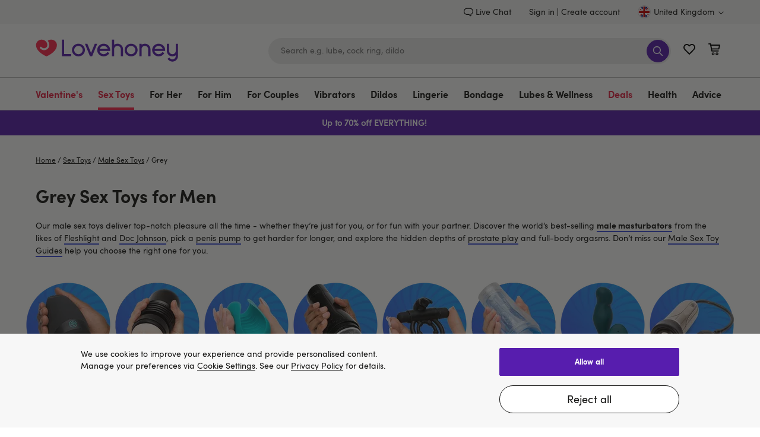

--- FILE ---
content_type: application/x-javascript;charset=utf-8
request_url: https://mon.lovehoney.co.uk/sb/img/1/p/810/4272401.css/monetate.c.cr.js
body_size: 413
content:
monetate.c.cr({"data": "#usps-outer{\n  display: grid;\n  grid-template-columns: 1fr 1fr;\n  grid-template-rows: 1fr;\n  background-color: #EDEDED;\n  margin-bottom: 5px;\n  margin-top: 5px;\n}\n\n.USP-dt-only{\n\tdisplay: none;\n}\n\n.USP-item{\n  display: flex;\n  justify-content: space-evenly;\n  margin-top:5px;\n  margin-bottom: 5px; \n  padding-top:10px;\n  padding-bottom:5px;\n}\n\n.USP-item-inner{\n  /* max-width: 100px; */\n  max-width: 95%;\n  display: flex;\n  flex-direction: column;\n  align-items: center;\n}\n\n.USP-item-text{\n  text-align: left;\n}\n\n\n@media screen and (min-width: 1200px) {\n  \n  .USP-item{\n  padding-top:5px;\n}\n  \n  .USP-dt-only{\n\tdisplay: contents;\n}\n\n #usps-outer{\n  display: grid;\n  grid-template-columns: 1fr 1fr 1fr 1fr;\n   grid-template-rows: 1fr;  \n   margin-top:10px;\n   margin-bottom: 10px;\n}\n  \n  .USP-item-inner{\n   max-width: 300px;\n   display: flex;\n   align-items: center;\n    flex-direction: row;\n    padding:5px;\n}\n  .USP-item-text{\n   margin-left: 16px;\n   max-width: 200px;\n}\n  \n  \n}\n\n@media screen and (min-width: 1716px) {\n  \n  #usps-outer{ \n  margin:auto;\n  max-width: 1700px;\n  margin-bottom: 5px;\n  margin-top: 5px;  \n}\n}\n\n@media screen and (max-width: 1199px) {\n\n.USP-item-text{\n  text-align: center;\n}\n\n}\n\n/* @media only screen and (min-width: 1200px) and (max-width: 1439px) {\n.b-category_info_block {\n    padding: 6px 100px;\n}\n} */", "ref": "810/4272401.css"});

--- FILE ---
content_type: application/x-javascript;charset=utf-8
request_url: https://mon.lovehoney.co.uk/sb/img/1/p/810/5235596.js/monetate.c.cr.js
body_size: 2039
content:
monetate.c.cr({"data": "(function() {\n  const CAMPAIGN_PREFIX$1 = 'lc-lhus158';\n\n  const SELECTORS = {\n    productTile: '.product-tile',\n    product: '.product-tile .product',\n    productTiles: '.plp-content .product-grid .product-tiles',\n    productGrid: '.plp-content .product-grid',\n    imageProduct: 'img.product-image',\n    colorSwatches: '.color-swatches',\n    tileBody: '.product-tile-body'\n  };\n\n  function getCookie(cookieName) {\n    let match = document.cookie.match(new RegExp('(^|;|;\\\\s)' + cookieName + '=([^;]+)'));\n    return match ? match[2] : '';\n  }\n\n  function when(condition, stopAfter = 7000) {\n    return new Promise((resolve, reject) => {\n      let stopByTimeout = false;\n      let value = false;\n\n      window.setTimeout(() => { stopByTimeout = true; }, stopAfter);\n\n      (function _innerWaitFor() {\n        if (stopByTimeout) { reject('when stopped: by timeout'); return; }\n        try { value = condition(); } catch (e) { /* silent */ }\n        value ? resolve(value) : window.setTimeout(_innerWaitFor, 50);\n      })();\n    });\n  }\n\n  function isInIframe(base = window) {\n    try {\n      return base.self !== base.parent;\n    } catch (e) {\n      return true;\n    }\n  }\n\n  function getLogger(namespace, cookieName, cookieValue) {\n    const settings = { namespace, cookieName, cookieValue };\n    const defaultColour = 'blue';\n    const typesMap = {\n      info: 'blue',\n      log: 'blue',\n      ok: 'green',\n      error: 'crimson',\n      warn: '#f9a66d'\n    };\n\n    return Object.keys(typesMap).reduce(function(prev, curr) {\n      prev[curr] = getLoggingMethod(settings, typesMap[curr], false);\n      prev[curr + 'TS'] = getLoggingMethod(settings, typesMap[curr], true);\n      return prev;\n    }, getLoggingMethod(settings, defaultColour, false));\n  }\n\n  function getLoggingMethod(settings, color, timeStampNeeded) {\n    const CONSOLE_METHOD = 'info';\n\n    return function () {\n      if (!isEnabled(settings)) return;\n\n      const timestamp = new Date().toLocaleTimeString('en-GB');\n      const iframeSuffix = isInIframe() ? ' [iframe]' : '';\n      const tsSuffix = timeStampNeeded ? (` [${timestamp}]`) : '';\n      const descriptor = `%c[${settings.namespace}]:${tsSuffix}${iframeSuffix}`;\n\n      if (window.console && typeof window.console[CONSOLE_METHOD] === 'function') {\n        window.console[CONSOLE_METHOD](descriptor, 'color: ' + color, ...arguments);\n      }\n    };\n  }\n\n  function isEnabled({ cookieName, cookieValue = '' }) {\n    const currentCookieValue = getCookie(cookieName);\n\n    if (cookieValue === '') return currentCookieValue;\n    return (currentCookieValue === cookieValue.toString());\n  }\n\n  function sendMetricMonetate(name, logger) {\n    const logSuccess = (logger && logger.ok) || function() { /* silent */ };\n    const logError = (logger && logger.error) || function() { /* silent */ };\n    const metricName = name.toLowerCase();\n\n    try {\n      window.monetateQ = window.monetateQ || [];\n      window.monetateQ.push([\n        'trackEvent', [metricName]\n      ]);\n      logSuccess('Metric sent: ', metricName);\n    } catch (reason) {\n      logError('Metric was not sent: ', metricName, reason);\n    }\n  }\n\n  function getCampaignID(metricName) {\n    const parts = metricName.split('-');\n    return parts.find(part => part.match(/^\\D+\\d+$/)) || metricName;\n  }\n\n  function sendMetric(name, options = {}) {\n    const { logger, attribute } = options;\n    const campaignID = getCampaignID(name);\n    const metricNameAdjusted = name.replace(campaignID, 'metric-' + campaignID);\n\n    sendMetricMonetate(metricNameAdjusted, logger);\n\n    /* adopted to client specific GTM setup */\n    window.dataLayer = window.dataLayer || [];\n    if (window.dataLayer.push) {\n      window.dataLayer.push({\n        event: [ metricNameAdjusted, attribute ].filter(Boolean).join('?')\n      });\n    }\n  }\n\n  function addMetrics(CPREFIX = CAMPAIGN_PREFIX$1) {\n    document.addEventListener('click', (event) => {\n      let {target} = event;\n\n      let btn = target.closest('button.color-swatch-link');\n      let plusBtn = target.closest('button.color-swatch-plus');\n\n      if (btn) {\n        let colorTitle = btn.getAttribute('title');\n        let refactoredTitle = colorTitle && colorTitle.replace(/\\s/g, '_');\n\n        let tile = target.closest('.plp-product-tile');\n        let productId = tile && tile.dataset && tile.dataset.id;\n\n        sendMetric(`${CPREFIX}-color-btn-click`, {\n          attribute: `id=${productId}&color=${refactoredTitle.toLowerCase()}`\n        });\n      } else if (plusBtn) {\n        let title = 'load_more';\n        let tile = target.closest('.plp-product-tile');\n        let productId = tile && tile.dataset && tile.dataset.id;\n\n        sendMetric(`${CPREFIX}-color-btn-click`, {\n          attribute: `id=${productId}&color=${title}`\n        });\n      } else if (target.closest('button.product-tile-wishlist')) {\n        sendMetric(`${CPREFIX}-add-wishlist-click`);\n      }\n    }, {capture: true});\n  }\n\n  const CAMPAIGN_ID = 'lov1467';\n  const CAMPAIGN_PREFIX = `lc-${CAMPAIGN_ID}`;\n\n  const SCRIPT_NAME = 'metrics';\n  const SCRIPT_PREFIX = `${CAMPAIGN_ID}-${SCRIPT_NAME}`;\n  const logger = getLogger(SCRIPT_PREFIX, 'lc-qa');\n\n  logger.info('running');\n  init().catch(logger.error);\n\n  function init() {\n    return pageReady()\n      .then(() => addMetrics(CAMPAIGN_PREFIX))\n      .then(() => logger.info('lov1467 color variations metric only'));\n  }\n\n  function pageReady() {\n    return when(() =>{\n      return !!document.querySelector(SELECTORS.productGrid);\n    });\n  }\n})();\n//# sourceURL=url://LeanConvert/lhus158/variants/metric-only/js.js", "ref": "810/5235596.js"});

--- FILE ---
content_type: application/x-javascript;charset=utf-8
request_url: https://mon.lovehoney.co.uk/sb/img/1/p/810/5217354.css/monetate.c.cr.js
body_size: 475
content:
monetate.c.cr({"data": "/* Add to cart loader - if the campaign uses 'add to basket' functionality please keep this here */\n.lc-lov954-loader {\n  display: none;\n}\n\n.lc-lov954-loader--visible .lc-lov954-loader {\n  display: block;\n  position: fixed;\n  top: 0;\n  left: 0;\n  width: 100%;\n  height: 100%;\n  background-color: rgba(255,255,255,.7);\n  z-index: 1002;\n}\n\n.lc-lov954-loader--visible .lc-lov954-loader img {\n  position: absolute;\n  top: 50%;\n  left: 50%;\n  transform: translate(-50%, -50%);\n  width: 50px;\n  height: auto;\n}\n\n.lc-lov954-add-to-cart {\n  padding: 10px;\n  margin-top: 10px;\n  margin-bottom: -20px;\n  flex-grow: 1;\n  display: flex;\n  flex-direction: column;\n  justify-content: flex-end;\n}\n\n.lc-lov954 .product:not(.lc-a55-labelled-product, .cep2064-labelled-product) .product-tile-name {\n  margin-bottom: 24px;\n}\n\n.lc-lov954 .lc-lov954-redesigned .in-stock {\n  height: 100%;\n  display: flex;\n  flex-direction: column;\n}\n\n.lc-lov954 .lc-lov954-redesigned .product-tile-body {\n  display: flex;\n  flex-direction: column;\n  flex-grow: 1;\n}\n\n.lc-lov954 .lc-lov954-slide {\n  height: auto;\n  align-self: stretch;\n}\n\n.lc-lov954 .lc-lov954-slide .color-swatches {\n  margin-top: 10px;\n}\n\n@media screen and (max-width: 680px) {\n  .lc-lov954-add-to-cart {\n    padding: 0px;\n    margin-bottom: -10px;\n    margin-top: 10px;\n  }\n}\n\n@media screen and (max-width: 380px) {\n  .lc-lov954-add-to-cart button {\n    font-size: 1rem;\n  }\n}", "ref": "810/5217354.css"});

--- FILE ---
content_type: application/x-javascript;charset=utf-8
request_url: https://mon.lovehoney.co.uk/sb/img/1/p/810/4464567.js/monetate.c.cr.js
body_size: 5605
content:
monetate.c.cr({"data": "(function(window) {\n  const _CNAME_ = 'lc-lov1104';\n  const safeLog = debug(_CNAME_)('variant');\n  const lx = new ErrorMonitor(`${_CNAME_}-${getDomain()}`, safeLog.error);\n  const CONFIG = {\n    sortQueryKey: 'srule=',\n    sortDropdownSelector: '.plp-sorting-component select[data-t=\"sortBy\"]',\n    sortOptions: ['price-up', 'price-down'],\n    listingItemSelector: '.product-tile',\n    prodsInContainer: 108,\n    paramName: 'show',\n  };\n\n  safeLog.info();\n  init();\n\n  function init() {\n    waitFor(pageReady)\n      .then(runVariant)\n      .catch(genErrorHandler);\n  }\n\n  function runVariant() {\n    applySort();\n    onListUpdate(lx(applySort));\n    addClickListener();\n    toggleBodyClass('add');\n  }\n\n  function applySort() {\n    const sortParam = getSortQueryParam();\n    const shouldApplyCustomSort = CONFIG.sortOptions.indexOf(sortParam) !== -1;\n    let innerPaginationParam;\n    let prodsToLoad;\n\n    addLoaderEl();\n    adjustSortDropdown();\n\n    if (shouldApplyCustomSort) {\n      innerPaginationParam = getPaginationParam() || 1;\n      prodsToLoad = innerPaginationParam * 36;\n\n\t fixHidingSortOption(sortParam);\n      toggleLoader('add');\n      sortProducts(sortParam);\n      showProducts(prodsToLoad);\n      addLoadMore(prodsToLoad);\n      updateFiltersLinks();\n    }\n  }\n\n  function fixHidingSortOption(sortParam) {\n    const selectedOption =  document.querySelector(`option.${sortParam}`);\n\n    if (selectedOption) {\n      selectedOption.selected = false;\n      selectedOption.selected = true;\n    }\n  }\n\n  function getSortQueryParam() {\n    var queryString = window.location.search.substring(1);\n    var queryParams = queryString.split('&');\n    var sortParam = queryParams.filter(function(param) {\n      return param.indexOf(CONFIG.sortQueryKey) > -1;\n    })[0];\n\n    return sortParam ? decodeURIComponent(sortParam.replace(CONFIG.sortQueryKey, '')) : null;\n  }\n\n  function adjustSortDropdown() {\n    const selector = CONFIG.sortOptions.map(str => `.${str}`).join(',');\n    const optionsToChange = Array.from(document.querySelectorAll(selector));\n\n    optionsToChange.forEach(option => {option.value = addShowParamToUrl(option.value);});\n  }\n\n  function sortProducts(sortParam) {\n    const productNodes = Array.from(document.querySelectorAll(`.product-tiles:not(.${_CNAME_}-sorted) ${CONFIG.listingItemSelector}`));\n    const container = productNodes.length && productNodes[0].parentElement;\n\n    // eslint-disable-next-line consistent-return\n    productNodes.sort(function(prevNode, nextNode) {\n      var prevElPrice = getPrice(prevNode);\n      var nextElPrice = getPrice(nextNode);\n\n      if (isOutOfStock(nextNode)) {\n        return -1;\n      }\n\n      if (isOutOfStock(prevNode)) {\n        return 1;\n      }\n\n      if (sortParam === 'price-up') {\n        return nextElPrice - prevElPrice;\n      }\n\n      if (sortParam === 'price-down') {\n        return prevElPrice - nextElPrice;\n      }\n    }).forEach(function(node, index) {\n      const pageNo = getPageNumber(node);\n      const newPostion = index + 1 + (pageNo - 1) * CONFIG.prodsInContainer;\n\n      node.dataset.tilePosition = newPostion.toFixed(1);\n      node.parentNode.appendChild(node);\n    });\n    container && recheckCuckooTiles(container);\n  }\n\n  function getPageNumber(el) {\n    const pageDataset = el.dataset.page;  // it has no value for the first page\n\n    return pageDataset ? parseInt(pageDataset, 10) : 1;\n  }\n\n  function getPrice(el) {\n    const priceEl = el.querySelector('.price-value .value');\n    const value = priceEl && priceEl.getAttribute('content');\n\n    return value ? parseFloat(value, 2) : 0;\n  }\n\n  function isOutOfStock(el) {\n    return el.querySelector('.out-of-stock');\n  }\n\n  function showProducts(toLoad) { // this should always work within the last product container\n    const className = `${_CNAME_}-tile--hidden`;\n    const container = Array.from(document.querySelectorAll('.product-tiles')).pop();\n    const prodTiles = Array.from(container.querySelectorAll('.product-tile[id*=\"Tile\"]'));\n    const tilesToShow = prodTiles.filter((el, index) => index < toLoad);\n    const tilesToHide = prodTiles.filter((el, index) => index >= toLoad);\n\n    tilesToShow.forEach(el => el.classList.remove(className));\n    tilesToHide.forEach(el => el.classList.add(className));\n    addPaginationParamToUrl(toLoad / 36);\n    toggleLoader('remove');\n  }\n\n  function addLoadMore(initialNoOfProds) {\n    const prodGridEl = document.querySelector('.product-grid');\n    const noOfContainersLoaded = prodGridEl && prodGridEl.querySelectorAll('.product-tiles').length;\n    const noOfProductsLoaded = (noOfContainersLoaded - 1) *  CONFIG.prodsInContainer + initialNoOfProds;\n    const defaultLoadMore = prodGridEl && prodGridEl.querySelector('.load_more-wrapper');\n    const totalNoOfProducts = getTotalNoOfProds();\n    const loadBarPercentage = ((noOfProductsLoaded * 100) / totalNoOfProducts).toFixed(1);\n    const loadMoreElHtml = `<div class=\"${_CNAME_}-load-more load_more-wrapper\"><div class=\"${_CNAME_}-load-more-title load_more-title\"><p>You've viewed <strong class=\"${_CNAME_}-viewed\">${noOfProductsLoaded}</strong> of <strong>${totalNoOfProducts}</strong> products</p></div><div class=\"${_CNAME_}-load-more-bar load_more-bar\"><div class=\"load_more-progress\" style=\"margin-left: ${loadBarPercentage}%;\"></div></div><button class=\"${_CNAME_}-load-more-btn btn-secondary\" data-${_CNAME_}-containers-loaded=\"${noOfContainersLoaded}\" data-${_CNAME_}-loaded=\"${initialNoOfProds}\" data-${_CNAME_}-total=\"${totalNoOfProducts}\">Load more</button></div></div>`;\n    const dataAndElementsReady = loadBarPercentage && totalNoOfProducts && prodGridEl;\n    const loadMoreNotAdded = !document.querySelector(`.${_CNAME_}-load-more`);\n    const hasProdsToLoad = noOfProductsLoaded < totalNoOfProducts && initialNoOfProds < CONFIG.prodsInContainer;\n\n    if (dataAndElementsReady && loadMoreNotAdded && hasProdsToLoad) {\n      defaultLoadMore ? defaultLoadMore.insertAdjacentHTML('beforebegin', loadMoreElHtml) : prodGridEl.insertAdjacentHTML('beforeend', loadMoreElHtml);\n    }\n  }\n\n  function loadMoreHandler(loadMoreBtn) {\n    const loadedInContainer = loadMoreBtn.dataset.lcLov1104Loaded;\n    const toLoadInContainer = parseInt(loadedInContainer, 10) + 36;\n    const noOfContainersLoaded =  parseInt(loadMoreBtn.dataset.lcLov1104ContainersLoaded, 10);\n    const totalNoOfProducts = loadMoreBtn.dataset.lcLov1104Total;\n    const loadMoreContainer = loadMoreBtn.parentNode;\n    const totalToLoad = (noOfContainersLoaded - 1) * CONFIG.prodsInContainer + toLoadInContainer;\n\n\n    showProducts(toLoadInContainer);\n    loadMoreBtn.dataset.lcLov1104Loaded = toLoadInContainer;\n\n    if (toLoadInContainer >= CONFIG.prodsInContainer || totalToLoad >= totalNoOfProducts) {\n      loadMoreContainer.remove();\n      return;\n    }\n\n    updateLoadMoreElement(totalToLoad, totalNoOfProducts);\n  }\n\n  function updateLoadMoreElement(toLoad, totalNoOfProducts) {\n    const loadMoreContainer = document.querySelector(`.${_CNAME_}-load-more`);\n    const progressBar = loadMoreContainer.querySelector('.load_more-progress');\n    const viewedEl = loadMoreContainer.querySelector(`.${_CNAME_}-viewed `);\n    const progressPercentage = ((toLoad * 100) / totalNoOfProducts).toFixed(1);\n\n    progressBar.style['margin-left'] = `${progressPercentage}%`;\n    viewedEl.textContent = toLoad;\n  }\n\n  function getTotalNoOfProds() {\n    const plpTotalEl = document.querySelector('.search-result-count span');\n    const searchPageTotalEl = document.querySelector('.search_tabs-item button[data-id*=\"tabProductPanel\"]');\n    let total;\n\n    if (plpTotalEl) {\n      total = plpTotalEl.textContent;\n    }\n\n    if (searchPageTotalEl) {\n      const number = searchPageTotalEl.textContent.match(/\\(\\d+,?\\d*/g);\n\n      number.length && (total = number[0].replace(/\\(|,/g, ''));\n    }\n\n    return parseInt(total, 10);\n  }\n\n  function updateFiltersLinks() {\n    const selectedFilterEls = document.querySelectorAll('.refinement-filter-inner a, .refinement-filter-inner button, .refinement_nav a');\n    const priceSlider = document.querySelector('.price_selector');\n\n    selectedFilterEls.forEach(el => {\n      const url = el.getAttribute('href'); // some els are buttons that work like links, can't use el.href\n      url && el.setAttribute('href', addShowParamToUrl(url));\n      el.dataset.href && (el.dataset.href = addShowParamToUrl(el.dataset.href)); // sometimes these btns don't work like links and don't have href, but have data-href that is used on click\n    });\n\n    if (priceSlider && priceSlider.dataset.href) priceSlider.dataset.href = addShowParamToUrl(priceSlider.dataset.href);\n  }\n\n  function addPaginationParamToUrl(number) {\n    const sortParam = getSortQueryParam();\n    const shouldAddParam = CONFIG.sortOptions.indexOf(sortParam) !== -1;\n    const url = window.location.href;\n    const param = 'ip';\n    const newUrl = url.indexOf(param) !== -1 ? url.replace(/ip=\\d{1}/, `${param}=${number}`) : url + `${url.indexOf('?') === -1 ?  '?' : '&'}ip=${number}`;\n\n    shouldAddParam && window.history.pushState({\n      path: newUrl\n    }, '', newUrl);\n  }\n\n  function addShowParamToUrl(url) {\n    return url.indexOf(CONFIG.paramName) !== -1 ? url : `${url}&${CONFIG.paramName}=${CONFIG.prodsInContainer}`;\n  }\n\n  function pageReady() {\n    return document.querySelector(CONFIG.sortDropdownSelector);\n  }\n\n  function toggleBodyClass(action) {\n    document.body.classList[action](_CNAME_);\n  }\n\n  function onListUpdate(cb) {\n    decorateDataLayerPush();\n    window.addEventListener('lc:event', function(e) {\n      try {\n        if (e.detail && isListingPageLoadEvent(e.detail)) {\n          cb && cb();\n        }\n      } catch (error) {\n        lx.capture(error);\n      }\n    });\n  }\n\n  function isListingPageLoadEvent(item) {\n    return item.event === 'ecommerce datalayer load';\n  }\n\n  function decorateDataLayerPush() {\n    window.lc = window.lc || {};\n    window.lc.overrides = window.lc.overrides || {};\n\n    if (!window.lc.overrides.dataLayerPush) {\n      window.lc.overrides.dataLayerPush = true;\n      window.dataLayer.push = (function(fn) {\n        return function() {\n          var args = [].slice.call(arguments);\n          var eventObject = args[0];\n\n          if (eventObject && !(eventObject.event && eventObject.event.includes('lc:'))) {\n            window.dispatchEvent(new CustomEvent('lc:event', {\n              detail: eventObject\n            }));\n          }\n\n          return fn.apply(this, args);\n        };\n      })(window.dataLayer.push);\n    }\n  }\n\n  function getPaginationParam() {\n    const url = window.location.href;\n    const matches = url.match(/ip=\\d{1}/g);\n\n    return matches && matches.length && parseInt(matches[0].replace('ip=', '0'), 10);\n  }\n\n  function addLoaderEl() {\n    const domain = getDomain() !== 'com' ? getDomain() : 'us';\n    const loaderHtml = `<div class=\"${_CNAME_}-loader\"><img src=\"/on/demandware.static/Sites-lvhn-${domain}-Site/-/default/dw814c845d/images/preloader.svg\"></div>`;\n\n    !document.querySelector(`.${_CNAME_}-loader`) && document.body.insertAdjacentHTML('beforeend', loaderHtml);\n  }\n\n  function toggleLoader(action) {\n    document.body.classList[action](`${_CNAME_}-loader--visible`);\n  }\n\n  function addClickListener() {\n    document.addEventListener('click', e => {\n      const target = e.target;\n      const loadMoreClicked = target.classList.contains(`${_CNAME_}-load-more-btn`);\n      const defaultLoadMoreClicked  = target.matches('a[data-t=\"loadMoreBtn\"]');\n\n      loadMoreClicked && loadMoreHandler(target);\n      defaultLoadMoreClicked && addPaginationParamToUrl(1);\n    });\n  }\n\n  function genErrorHandler(err) {\n    if (err.message === 'Waiter timeout') {\n      safeLog.error('Log only: ' + err);\n      return;\n    }\n    lx.capture(err);\n  }\n\n  function recheckCuckooTiles(container) {\n    waitFor(() => cuckooTilesRendered(container), 1000)\n      .then(cuckooTiles => {\n        cuckooTiles.forEach(el => {\n          const index = el.id.replace(/^mt-.+_/g, '') + '.0';\n          const productTile = container.querySelector(`.product-tile[data-tile-position=\"${index}\"]`);\n\n          if (!productTile) {\n            el.remove();\n            return;\n          }\n\n          if (el.nextElementSibling && (el.nextElementSibling !== productTile)) {\n            productTile.insertAdjacentElement('beforebegin', el);\n          }\n        });\n      })\n      .catch(genErrorHandler);\n  }\n\n  function cuckooTilesRendered(container) {\n    return container.querySelectorAll('.product-tile[id*=\"insertHtml\"]').length && container.querySelectorAll('.product-tile[id*=\"insertHtml\"]');\n  }\n\n  /* UTILS */\n\n  function getDomain() {\n    return window.location.hostname.match(/\\.\\w{2,}$/)[0].replace('.', '');\n  }\n\n  function waitFor(condition, timeout) {\n    const stopTime = typeof timeout === 'number' ? timeout : 7000;\n    let stop = false;\n\n    window.setTimeout(function() {\n      stop = true;\n    }, stopTime);\n\n    // eslint-disable-next-line no-undef\n    return new Promise(function(resolve, reject) {\n      (function _innerWaitFor() {\n        const value = condition();\n\n        if (stop) {\n          reject(new Error('Waiter timeout'));\n        } else if (value) {\n          resolve(value);\n        } else {\n          window.setTimeout(_innerWaitFor, 50);\n        }\n      })();\n    });\n  }\n\n  /* SENTRY INTEGRATION */\n  function ErrorMonitor(namespace, fallback) {\n    var tracker = sentryMonitor(namespace);\n    var monitor = function(fn) {\n      return function() {\n        if (tracker) {\n          return tracker(fn)();\n        }\n\n        return fn();\n      };\n    };\n\n    monitor.capture = function(error) {\n      if (tracker) {\n        safeLog.error(error);\n        return tracker.capture(error);\n      }\n\n      return typeof fallback === 'function' && fallback(error);\n    };\n\n    return monitor;\n\n    function sentryMonitor(n,t,e){var u=\"_lcsw02love_\";var r=\"https://4bac944036904a42b0116d3b52715ce8@tk.lc-api.net/9\";var a=t||r;var o=\"https://browser.sentry-cdn.com/5.5.0/bundle.min.js\";function i(t,e){if(e.date!==s())return;var r;i();function a(n,t){for(var e in t){if(t.hasOwnProperty(e))n[e]=t[e]}return n}function n(n,t){document.getElementsByTagName(\"head\")[0].appendChild(a(document.createElement(\"script\"),{src:n,crossorigin:\"anonymous\",onload:t}))}function o(){var n=c();n.init({defaultIntegrations: false,dsn:e.dsn,beforeSend:function(n){if(n.user){delete n.user}return n}});n.configureScope(function(n){n.setTag(\"campaign\",e.campaign)});if(e.tags&&e.tags.length){n.configureScope(function(t){e.tags.forEach(function(n){n.name&&n.value&&t.setTag(n.name,n.value)})})}f(t)}function i(){r=window.Sentry;if(window[u]){o()}else{n(e.bundle,o)}}function c(){var n=window;if(!n[u]){n[u]=n.Sentry;n.Sentry=r?r:n.Sentry}return n[u]}}function c(n,t,e){r.context={campaign:n,dsn:t||a,bundle:e||o,date:s(),tags:[]};r.capture=f;return r;function r(t){return function(){try{return t&&t.apply(this,arguments)}catch(n){i(n,r.context)}return null}}}function s(){var n=new Date;return[n.getDate(),n.getMonth()+1,n.getFullYear()].join(\"/\")}function f(n){window[u]?window[u].captureException(n):i(n,this.context||{campaign:\"NA\",dsn:a,bundle:o,date:s(),tags:[]})}return c(n,a,e)} // eslint-disable-line\n  }\n\n  /* LC safe debug */\n  function debug(u) {var n = {info: \"blue\", ok: \"green\", error: \"red\"}; return function(t) {return Object.keys(n).reduce(function(r, e) {var o = n[e]; r[e] = function() {if (!c()) return; var r = (new Date).toTimeString().replace(/\\s(.*)/, \"\"); var n = \"%c\" + u + \":\" + e + \" [\" + r + \"] \" + (t || \"\"); console.info.apply(this, [n, \"color: \" + o].concat(Array.prototype.slice.call(arguments)))}; return r}, {})}; function c() {return document.cookie.indexOf(\"lc-qa=1\") !== -1 || window.location.href.indexOf(\"lc-qa=1\") !== -1} } // eslint-disable-line\n// eslint-disable-next-line no-undef\n})(typeof unsafeWindow === 'undefined' ? window : unsafeWindow);\n// eslint-disable-next-line spaced-comment\n//# sourceURL=c-lov1104-variant.js\n", "ref": "810/4464567.js"});

--- FILE ---
content_type: application/x-javascript;charset=utf-8
request_url: https://mon.lovehoney.co.uk/sb/img/1/p/810/5979502.css/monetate.c.cr.js
body_size: 645
content:
monetate.c.cr({"data": ".mt-placeHolder-tile{\n    display: none;\n}\n\n.mt-doublewide-img{\n    width: 100%;\n    height: 100%;\n}\n\n/* mobile view */\n@media only screen and (max-width: 767px){\n    .mt-doublewide-Container{\n        width: 100%;\n        max-height: 333px;\n    }\n}\n\n/* tablet view */\n@media only screen and (max-width: 1199px) and (min-width: 768px){\n    .mt-doublewide-Container{\n        width: 66%;\n        max-height: 498px;\n        margin-right: 0;\n    }\n}\n\n/* desktop view */\n@media only screen and (max-width: 1439px) and (min-width: 1200px){\n    .mt-doublewide-Container{\n        width: 572px;\n        max-height: 535px;\n    }\n}\n\n@media only screen and (min-width: 1440px) {\n    .mt-doublewide-Container{\n        width: 691px;\n        max-height: 614px;\n    }\n}\n.mt-placeHolder-tile{\n    display: none;\n}\n\n.mt-doublewide-img{\n    width: 100%;\n    height: 100%;\n}\n\n/* mobile view */\n@media only screen and (max-width: 767px){\n    .mt-doublewide-Container{\n        width: 100%;\n        max-height: 333px;\n    }\n}\n\n/* tablet view */\n@media only screen and (max-width: 1199px) and (min-width: 768px){\n    .mt-doublewide-Container{\n        width: 66%;\n        max-height: 498px;\n        margin-right: 0;\n    }\n}\n\n/* desktop view */\n@media only screen and (max-width: 1439px) and (min-width: 1200px){\n    .mt-doublewide-Container{\n        width: 572px;\n        max-height: 535px;\n    }\n}\n\n@media only screen and (min-width: 1440px) {\n    .mt-doublewide-Container{\n        width: 691px;\n        max-height: 614px;\n    }\n}\n\n\n/* black friday additions */\n\n\n.vday-cuckoo-tile{\n  width: 100%;\n  height: 100%;\n}\n\n.vday-Promo{ \n  padding-top: 2rem;\n  text-align: center;\n  height: 25%;\n  color:white;\n  background-size: cover;\n  background-image: url(\"https://media.lovehoneyassets.com/i/lovehoney/VAL26-GWP-Banner-Mobile-375x250\");\n}\n\n\n.vday-Promo > h2 {\n  font-size: 20px;\n}\n\n\n.vday-Promo > p{\n  font-size: 15px;\n}\n\n\n.vday-fourway-tiles {\n  height: 75%;\n  display: grid;\n  padding-top:2px;\n  grid-template-columns: repeat(1, 1fr);\n  grid-gap: 2px; \n  font-size: 16px;\n\n}\n\n.vday-couples{\n  display: flex;\n  align-items: center;\n  justify-content: center;\n  background-size: cover;\n  background-image: url(\"https://media.lovehoneyassets.com/i/lovehoney/VAL26-Flatpage-Gifts-For-X-PLP2-Mobile-375x150\");\n}\n\n.vday-her{\n   display: flex;\n  align-items: center;\n  justify-content: center;\n  background-size: cover;\n  background-image: url(\"https://media.lovehoneyassets.com/i/lovehoney/VAL26-SplitUber-BG-T-1024-428\");\n}\n\n.vday-him{\n   display: flex;\n  align-items: center;\n  justify-content: center;\n  background-size: cover;\n  background-image: url(\"https://media.lovehoneyassets.com/i/lovehoney/VAL26-Flatpage-Gifts-For-X-PLP2-Mobile-375x150\");\n}\n\n.vday-funflirty{\n   display: flex;\n  align-items: center;\n  justify-content: center;\n  background-size: cover;\n  background-image: url(\"https://media.lovehoneyassets.com/i/lovehoney/VAL26-SplitUber-BG-T-1024-428\");\n}\n\n\n  @media only screen and (min-width: 767px){\n    .vday-Promo > h2 {\n      font-size: 30px;\n    }\n    \n    .vday-Promo > p{\n       font-size: 25px;\n    }\n  \n   .vday-fourway-tiles {\n      font-size: 25px;\n    }\n }", "ref": "810/5979502.css"});

--- FILE ---
content_type: text/javascript; charset=utf-8
request_url: https://p.cquotient.com/pebble?tla=bdpc-lvhn-uk&activityType=viewCategory&callback=CQuotient._act_callback0&cookieId=ceot0nu8AQbId1oNiBrca5f5t9&userId=&emailId=&products=id%3A%3Aa40653g84509%7C%7Csku%3A%3A%3B%3Bid%3A%3Aa49086g87052%7C%7Csku%3A%3A%3B%3Bid%3A%3Aa45664g82240%7C%7Csku%3A%3A%3B%3Bid%3A%3Aa50057g88167%7C%7Csku%3A%3A%3B%3Bid%3A%3Aa47425g84974%7C%7Csku%3A%3A%3B%3Bid%3A%3Aa41323g75288%7C%7Csku%3A%3A%3B%3Bid%3A%3Aa29337g48292%7C%7Csku%3A%3A&categoryId=sex-toys_male-sex-toys&refinements=%5B%7B%22name%22%3A%22color%22%2C%22value%22%3A%22Grey%22%7D%2C%7B%22name%22%3A%22Category%22%2C%22value%22%3A%22sex-toys_male-sex-toys%22%7D%5D&personalized=false&sortingRule=Sorting%20Rule%20ZERO%20PRICE%20BOOST&realm=BDPC&siteId=lvhn-uk&instanceType=prd&queryLocale=en_GB&locale=en_GB&referrer=&currentLocation=https%3A%2F%2Fwww.lovehoney.co.uk%2Fsex-toys%2Fmale-sex-toys%2Fgrey%2F&ls=true&_=1768681305451&v=v3.1.3&fbPixelId=__UNKNOWN__&json=%7B%22cookieId%22%3A%22ceot0nu8AQbId1oNiBrca5f5t9%22%2C%22userId%22%3A%22%22%2C%22emailId%22%3A%22%22%2C%22products%22%3A%5B%7B%22id%22%3A%22a40653g84509%22%2C%22sku%22%3A%22%22%7D%2C%7B%22id%22%3A%22a49086g87052%22%2C%22sku%22%3A%22%22%7D%2C%7B%22id%22%3A%22a45664g82240%22%2C%22sku%22%3A%22%22%7D%2C%7B%22id%22%3A%22a50057g88167%22%2C%22sku%22%3A%22%22%7D%2C%7B%22id%22%3A%22a47425g84974%22%2C%22sku%22%3A%22%22%7D%2C%7B%22id%22%3A%22a41323g75288%22%2C%22sku%22%3A%22%22%7D%2C%7B%22id%22%3A%22a29337g48292%22%2C%22sku%22%3A%22%22%7D%5D%2C%22categoryId%22%3A%22sex-toys_male-sex-toys%22%2C%22refinements%22%3A%22%5B%7B%5C%22name%5C%22%3A%5C%22color%5C%22%2C%5C%22value%5C%22%3A%5C%22Grey%5C%22%7D%2C%7B%5C%22name%5C%22%3A%5C%22Category%5C%22%2C%5C%22value%5C%22%3A%5C%22sex-toys_male-sex-toys%5C%22%7D%5D%22%2C%22personalized%22%3A%22false%22%2C%22sortingRule%22%3A%22Sorting%20Rule%20ZERO%20PRICE%20BOOST%22%2C%22realm%22%3A%22BDPC%22%2C%22siteId%22%3A%22lvhn-uk%22%2C%22instanceType%22%3A%22prd%22%2C%22queryLocale%22%3A%22en_GB%22%2C%22locale%22%3A%22en_GB%22%2C%22referrer%22%3A%22%22%2C%22currentLocation%22%3A%22https%3A%2F%2Fwww.lovehoney.co.uk%2Fsex-toys%2Fmale-sex-toys%2Fgrey%2F%22%2C%22ls%22%3Atrue%2C%22_%22%3A1768681305451%2C%22v%22%3A%22v3.1.3%22%2C%22fbPixelId%22%3A%22__UNKNOWN__%22%7D
body_size: 267
content:
/**/ typeof CQuotient._act_callback0 === 'function' && CQuotient._act_callback0([{"k":"__cq_uuid","v":"ceot0nu8AQbId1oNiBrca5f5t9","m":34128000},{"k":"__cq_seg","v":"0~0.00!1~0.00!2~0.00!3~0.00!4~0.00!5~0.00!6~0.00!7~0.00!8~0.00!9~0.00","m":2592000}]);

--- FILE ---
content_type: application/javascript
request_url: https://forms.lovehoney.com/a4flkt7l2b/z9gd/44904/www.lovehoney.co.uk/jsonp/z?cb=1768681314271&dre=l&callback=jQuery3640011900368398457761_1768681314209&_=1768681314210
body_size: 711
content:
jQuery3640011900368398457761_1768681314209({"dre":"l","response":"[base64].[base64]","success":true});

--- FILE ---
content_type: application/x-javascript;charset=utf-8
request_url: https://mon.lovehoney.co.uk/sb/img/1/p/810/5379505.js/monetate.c.cr.js
body_size: 498
content:
monetate.c.cr({"data": "(function() {\n  waitFor(() => document.querySelector('[data-widget=\"monetateLcLov1118\"]'))\n    .then(() => {\n    waitFor(() => document.getElementById('lc-lov1118'))\n      .then(() => getCampaign('variant'))\n      .catch(() => getCampaign('default'));\n  });\n  \n  function getCampaign(value) {\n    window.monetateQ = window.monetateQ || [];\n    if(window.monetatePageData) {\n                \n        window.monetateQ.push(['setPageType', window.monetatePageData.pageType]);\n     \n        window.monetateQ.push(['setCustomVariables', [{\n          name: \"site\",\n          value: window.monetatePageData.site\n        }]]);\n      }\n    \n    window.monetateQ.push(['setCustomVariables', [{\n      name: 'lc-lov1118',\n      value: value\n    }]]);\n    window.monetateQ.push(['trackData', { 'nonPageView': true }]);\n  }\n  \n  function waitFor(condition, stopAfter = 7000) {\n    return new Promise((resolve, reject) => {\n      let stopByTimeout = false;\n      let value = false;\n\n      window.setTimeout(() => { stopByTimeout = true; }, stopAfter);\n\n      (function _innerWaitFor() {\n        if (stopByTimeout) { reject('when stopped: by timeout'); return; }\n        try { value = condition(); } catch (e) { /* silent */ }\n        value ? resolve(value) : window.setTimeout(_innerWaitFor, 50);\n      })();\n    });\n  }\n})();\n//# sourceURL=c--lc-lov1118-integration.js\n", "ref": "810/5379505.js"});

--- FILE ---
content_type: application/x-javascript; charset=utf-8
request_url: https://mon.lovehoney.co.uk/f/trk/4/s/a-ff3fb5ff/p/sfcc.lovehoney.co.uk/800297811-0?mr=t1706796634&mi=%272.1837507332.1768681300147%27&cs=!t&e=!(viewPage,gt)&pt=category&px=!(a40653,a49086,a45664,a50057,a47425,a41323,a29337)&pxs=!(a40653g84509,a49086g87052,a45664g82240,a50057g88167,a47425g84974,a41323g75288,a29337g48292)&bc=!(%27Sex+Toys+%3E+Male+Sex+Toys%27)&cv=(accountType:%270%27,activeOffer:null,codedOffer:false,site:www.lovehoney.co.uk,user_id:%27%27,user_login:false,zeroPriceProduct:false)&r=%27%27&sw=1280&sh=720&sc=24&j=!f&tg=!(!(78285))&u=%27https://www.lovehoney.co.uk/sex-toys/male-sex-toys/grey/%27&fl=!f&hvc=!t&eoq=!t
body_size: 14920
content:
monetate.r4("800297811-0",[{"args":[1768681303.548458],"op":"sst"},{"args":[],"actionId":5805127,"op":"nop"},{"args":[{"content":"#header > div.site-header.js-site-header {\n    position: relative;   \n}\n\nmain .product_detail-container .product_detail-image {\n  top: 15px;\n}","discriminator":"content","ref":"810/5857422.css","type":"css"}],"actionId":5709101,"op":"insertCSS"},{"args":[{"content":"","discriminator":"ref","ref":"810/5484228.js","type":"javascript"},1],"actionId":5429233,"op":"insertJavascript"},{"args":[{"content":"@media only screen and (min-width: 768px) {\n  .header-icon .wishlist-link.minicart-link {\n    margin-left: 62px;\n  }\n}\n\n@media only screen and (min-width: 768px) and (max-width: 1199px) {\n  .header-search {\n    max-width: 320px;\n  }\n}","discriminator":"content","ref":"810/5564160.css","type":"css"}],"actionId":5638438,"op":"insertCSS"},{"args":[{"content":"(() => {\nconst EXPERIENCE = \"cep-2532-variant-a-flyout\";\nconst LOCAL = false;\n\nconst scriptElement = document.createElement(\"script\");\nscriptElement.src = LOCAL ? `https://localhost:9000/${EXPERIENCE}.js` :  `https://d1yx7tdtmlx1ll.cloudfront.net/${EXPERIENCE}.js`;\ndocument.head.append(scriptElement);\n})();","discriminator":"content","ref":"810/5548758.js","type":"javascript"},1],"actionId":5638439,"op":"insertJavascript"},{"args":[{"content":"(() => {\nconst EXPERIENCE = \"CEP-2545-no-datalayer-load-event\";\nconst LOCAL = false;\n\nconst scriptElement = document.createElement(\"script\");\nscriptElement.src = LOCAL ? `https://localhost:9000/${EXPERIENCE}.js` :  `https://d1yx7tdtmlx1ll.cloudfront.net/${EXPERIENCE}.js`;\ndocument.head.append(scriptElement);\n})();","discriminator":"content","ref":"810/5515519.js","type":"javascript"},1],"actionId":5456741,"op":"insertJavascript"},{"args":[{"content":"(() => {\nconst EXPERIENCE = \"lov1632-add-to-cart-plp-variant\";\nconst MODE = \"prod\";\n  \nconst SOURCES = {\n  \"local\": \t\"https://localhost:9000\",\n  \"prod\": \t\"https://d1yx7tdtmlx1ll.cloudfront.net\",\n  \"qa\": \t\"https://d152n09yftmuov.cloudfront.net/\",\n  \"lc_qa\": \t\"https://dchlglo66yfa2.cloudfront.net/\",\n};\n\nconst scriptElement = document.createElement(\"script\");\nscriptElement.src = `${SOURCES[MODE]}/${EXPERIENCE}.js`;\ndocument.head.append(scriptElement);\n})();","discriminator":"content","ref":"810/5639467.js","type":"javascript"},1],"actionId":4831020,"op":"insertJavascript"},{"args":[{"content":"","discriminator":"ref","ref":"810/5217354.css","type":"css"}],"actionId":4831021,"op":"insertCSS"},{"args":[{"content":"","discriminator":"ref","ref":"810/5235596.js","type":"javascript"},1],"actionId":5215544,"op":"insertJavascript"},{"args":[{"content":"","discriminator":"ref","ref":"810/5379505.js","type":"javascript"},1],"actionId":4942803,"op":"insertJavascript"},{"args":[{"content":"","discriminator":"ref","ref":"810/4542496.js","type":"javascript"},1],"actionId":4668535,"op":"insertJavascript"},{"actionEvents":["op_impression"],"args":["<section id=\"usps-outer\">\n<div class=\"USP-item\">\n<div class=\"USP-item-inner\"><svg height=\"38\" viewbox=\"0 0 82.39 77.79\" xmlns=\"http://www.w3.org/2000/svg\"><defs>\n<style type=\"text/css\">.d{fill:#ff274d;}.e{fill:#fff;}.f{fill:#571dae;}\n</style>\n</defs><g id=\"a\"></g><g id=\"b\"><g id=\"c\"><g><polygon class=\"d\" points=\"75.27 53.62 46.23 67.27 46.23 42.57 75.27 28.92 75.27 53.62\"></polygon><path class=\"e\" d=\"M50.32,48.44c-.38,0-.74-.21-.91-.57-.23-.5-.02-1.1,.48-1.33l12.37-5.81c.5-.24,1.09-.02,1.33,.48,.23,.5,.02,1.1-.48,1.33l-12.37,5.81c-.14,.06-.28,.09-.42,.09Z\"></path><path class=\"e\" d=\"M50.32,60.29c-.38,0-.74-.21-.91-.57-.23-.5-.02-1.1,.48-1.33l12.37-5.81c.5-.24,1.09-.02,1.33,.48,.23,.5,.02,1.1-.48,1.33l-12.37,5.81c-.14,.06-.28,.09-.42,.09Z\"></path><polygon class=\"e\" points=\"72.4 42.91 66.57 45.65 66.57 38.91 72.4 36.17 72.4 42.91\"></polygon><path class=\"e\" d=\"M50.32,54.36c-.38,0-.74-.21-.91-.57-.23-.5-.02-1.1,.48-1.33l12.37-5.81c.5-.24,1.09-.02,1.33,.48,.23,.5,.02,1.1-.48,1.33l-12.37,5.81c-.14,.06-.28,.09-.42,.09Z\"></path></g><path class=\"f\" d=\"M82.31,19.94c-.01-.05-.04-.1-.06-.15-.05-.13-.1-.25-.16-.36-.04-.06-.08-.11-.12-.17-.07-.1-.14-.19-.23-.27-.06-.05-.12-.1-.18-.15-.05-.04-.1-.09-.15-.13-.04-.03-.09-.04-.14-.06-.04-.02-.06-.05-.1-.07L42.1,.2c-.57-.27-1.24-.27-1.81,0L1.22,18.59s-.07,.05-.1,.07c-.04,.02-.09,.04-.13,.06-.05,.03-.1,.08-.15,.12-.06,.05-.13,.1-.18,.15-.08,.08-.15,.17-.22,.26-.04,.06-.09,.11-.13,.18-.06,.11-.11,.22-.16,.34-.02,.06-.05,.11-.07,.17-.05,.18-.08,.37-.08,.57V57.28c0,.82,.48,1.57,1.22,1.92l39.07,18.39c.07,.03,.14,.05,.22,.07,.05,.02,.1,.04,.16,.05,.18,.05,.35,.08,.53,.08s.36-.03,.53-.08c.05-.01,.1-.04,.16-.05,.07-.02,.15-.04,.22-.07l39.07-18.39c.75-.35,1.22-1.1,1.22-1.92V20.51c0-.2-.03-.39-.08-.57Zm-41.11,16.61l-14.62-6.88L59.96,13.31l15.31,7.21-34.08,16.04Zm0-32.07l13.83,6.51L21.64,27.35l-14.52-6.83L41.19,4.48ZM4.25,23.86l18.5,8.71,16.32,7.68v32.07L4.25,55.93V23.86ZM78.14,55.93l-34.82,16.38V40.25l34.82-16.38V55.93Z\"></path></g></g></svg>\n<p class=\"USP-item-text\">Discreet<br />\npackaging</p>\n</div>\n</div>\n\n<div class=\"USP-dt-only\">\n<div class=\"USP-item\">\n<div class=\"USP-item-inner\"><svg fill=\"none\" height=\"32\" viewbox=\"0 0 47 32\" width=\"47\" xmlns=\"http://www.w3.org/2000/svg\"> <g clip-path=\"url(#clip0_318_1755)\"> <path d=\"M12.4261 18.8476C12.2862 18.8476 12.1477 18.8203 12.0185 18.7672C11.8893 18.7141 11.772 18.6363 11.6733 18.5382L6.7346 13.6547C6.53554 13.4579 6.42371 13.191 6.42371 12.9126C6.42371 12.6342 6.53554 12.3673 6.7346 12.1704C6.93366 11.9736 7.20364 11.863 7.48515 11.863C7.76667 11.863 8.03665 11.9736 8.23571 12.1704L12.4216 16.3095L22.4577 6.39017C22.6568 6.19334 22.9268 6.08276 23.2083 6.08276C23.4898 6.08276 23.7598 6.19334 23.9588 6.39017C24.1579 6.587 24.2697 6.85396 24.2697 7.13233C24.2697 7.41069 24.1579 7.67765 23.9588 7.87448L13.1608 18.5382C13.0649 18.6349 12.9507 18.712 12.8246 18.7651C12.6985 18.8182 12.5631 18.8462 12.4261 18.8476Z\" fill=\"#FF274D\"></path> <path d=\"M28.7751 0H1.70062H1.51468C1.10288 0.0430369 0.721598 0.234721 0.4438 0.538367C0.166003 0.842012 0.0112041 1.23629 0.0090332 1.64574V25.5471V25.7399C0.0573358 26.2073 0.279352 26.6404 0.63208 26.9552C0.984807 27.27 1.44314 27.4442 1.9183 27.4439H5.03844H5.19263C5.47804 27.4004 5.73649 27.2524 5.91678 27.0293C6.09707 26.8063 6.18605 26.5244 6.16608 26.2395C6.14611 25.9546 6.01866 25.6876 5.80897 25.4912C5.59929 25.2949 5.32266 25.1836 5.03391 25.1794H2.31286V2.27354H28.7705H28.8567C28.9403 2.29355 29.0147 2.3406 29.0681 2.40723C29.1215 2.47386 29.1509 2.55623 29.1515 2.64126V25.1659H20.3897H20.2355C19.9699 25.2284 19.7354 25.382 19.5737 25.5996C19.412 25.8171 19.3338 26.0843 19.3528 26.3536C19.3719 26.6229 19.4871 26.8767 19.6778 27.0698C19.8685 27.263 20.1224 27.3828 20.3942 27.4081H30.3125H30.4667C30.7374 27.3718 30.9861 27.2413 31.1682 27.0399C31.3503 26.8385 31.4537 26.5795 31.4598 26.3094V9.30493L34.1809 9.26009H35.9405H36.3124C39.4869 9.26009 41.5277 9.44394 41.8724 9.70852C42.3592 10.4358 42.7681 11.2113 43.0923 12.0224L43.3145 12.5516C43.5957 13.2422 43.8451 13.9282 44.0402 14.5516H34.1401H33.9859C33.7203 14.614 33.4857 14.7677 33.3241 14.9852C33.1624 15.2027 33.0841 15.4699 33.1032 15.7392C33.1223 16.0085 33.2374 16.2624 33.4282 16.4555C33.6189 16.6486 33.8728 16.7685 34.1446 16.7937H44.5118V17.3767C44.5118 17.7848 44.5118 18.3318 44.5118 19.0135L44.4846 25.139H41.7953C41.3263 24.0239 40.4599 23.1177 39.3603 22.5921C38.2606 22.0665 37.0042 21.9581 35.8291 22.2873C34.6541 22.6166 33.6419 23.3606 32.9846 24.3785C32.3273 25.3964 32.0705 26.6173 32.2628 27.8099C32.4551 29.0025 33.0832 30.0839 34.0281 30.8492C34.9729 31.6145 36.1688 32.0104 37.3892 31.962C38.6096 31.9135 39.7696 31.4241 40.6494 30.5864C41.5292 29.7488 42.0676 28.6211 42.1626 27.417H45.6274H45.7816C46.0558 27.3793 46.307 27.2453 46.4894 27.0394C46.6718 26.8336 46.7731 26.5696 46.7748 26.296C46.8066 21.3946 46.8156 18.3587 46.7748 17.0359L46.7521 16.3408C46.5526 14.0987 44.4846 8.95964 43.3327 7.95964C42.3576 7.16143 40.335 6.9417 36.5301 6.9417H36.4666L33.8045 6.96861L32.2081 7.0269H31.4508V2.65471V2.43946C31.3961 1.77488 31.0905 1.15499 30.5948 0.703004C30.099 0.251022 29.4494 5.72674e-05 28.7751 0V0ZM37.1967 29.722C36.4847 29.722 35.8018 29.4423 35.2983 28.9444C34.7948 28.4466 34.5119 27.7713 34.5119 27.0673C34.5131 26.3636 34.7964 25.689 35.2996 25.1914C35.8029 24.6938 36.485 24.4137 37.1967 24.4126C37.9088 24.4126 38.5916 24.6922 39.0951 25.1901C39.5986 25.688 39.8815 26.3632 39.8815 27.0673C39.8815 27.7713 39.5986 28.4466 39.0951 28.9444C38.5916 29.4423 37.9088 29.722 37.1967 29.722ZM12.6619 22.1345C11.6753 22.1345 10.7108 22.4238 9.8904 22.9658C9.07003 23.5079 8.43063 24.2782 8.05306 25.1796C7.67548 26.0809 7.57669 27.0727 7.76918 28.0296C7.96166 28.9864 8.43678 29.8654 9.13445 30.5552C9.83212 31.2451 10.721 31.7149 11.6887 31.9052C12.6564 32.0955 13.6594 31.9979 14.571 31.6245C15.4825 31.2512 16.2616 30.6189 16.8098 29.8077C17.3579 28.9966 17.6505 28.0429 17.6505 27.0673C17.6505 25.759 17.1249 24.5044 16.1894 23.5793C15.2538 22.6542 13.985 22.1345 12.6619 22.1345V22.1345ZM12.6619 29.722C11.9514 29.7196 11.2709 29.4389 10.7694 28.9413C10.2678 28.4437 9.98621 27.7698 9.98622 27.0673C9.98742 26.3628 10.2713 25.6876 10.7755 25.1898C11.2797 24.6921 11.9631 24.4126 12.6755 24.4126C13.3876 24.4126 14.0704 24.6922 14.5739 25.1901C15.0774 25.688 15.3603 26.3632 15.3603 27.0673C15.3603 27.7713 15.0774 28.4466 14.5739 28.9444C14.0704 29.4423 13.3876 29.722 12.6755 29.722H12.6619Z\" fill=\"#571DAE\"></path> </g> <defs> <clippath id=\"clip0_318_1755\"> <rect fill=\"white\" height=\"32\" width=\"46.8293\"></rect> </clippath> </defs> </svg>\n\n<p class=\"USP-item-text\">Get it<br />\nnext day</p>\n</div>\n</div>\n\n<div class=\"USP-item\">\n<div class=\"USP-item-inner\"><svg height=\"40px\" version=\"1.1\" viewbox=\"0 0 40 40\" width=\"40px\" xmlns=\"http://www.w3.org/2000/svg\" xmlns:xlink=\"http://www.w3.org/1999/xlink\"> <g id=\"surface1\"> <path d=\"M 31.679688 14.921875 C 31.679688 8.800781 26.679688 3.800781 20.519531 3.800781 L 11.160156 3.800781 C 5 3.800781 0 8.800781 0 14.921875 C 0 19.519531 2.761719 23.601562 7.039062 25.28125 L 7.039062 29.601562 C 7.039062 30.359375 7.640625 30.960938 8.398438 30.960938 C 8.761719 30.960938 9.121094 30.800781 9.359375 30.558594 L 13.839844 26.078125 L 20.480469 26.078125 C 26.640625 26.078125 31.679688 21.078125 31.679688 14.921875 Z M 8.121094 23.878906 C 4.238281 22.640625 1.640625 19.039062 1.640625 14.921875 C 1.640625 9.71875 5.878906 5.441406 11.121094 5.441406 L 20.480469 5.441406 C 25.679688 5.441406 29.960938 9.679688 29.960938 14.921875 C 29.960938 20.121094 25.71875 24.398438 20.480469 24.398438 L 20.28125 24.398438 L 20.28125 24.441406 L 13.441406 24.441406 C 13.199219 24.441406 12.960938 24.519531 12.839844 24.679688 L 8.679688 28.839844 L 8.679688 24.71875 C 8.679688 24.320312 8.441406 24 8.121094 23.878906 Z M 8.121094 23.878906 \" style=\" stroke:none;fill-rule:nonzero;fill:rgb(34%,11%,68%);fill-opacity:1;\"></path> <path d=\"M 32.921875 15.71875 C 32.71875 15.679688 32.480469 15.71875 32.28125 15.839844 C 32.121094 15.960938 32 16.160156 31.921875 16.359375 C 31.878906 16.558594 31.921875 16.761719 32 16.921875 C 32.121094 17.121094 32.320312 17.28125 32.601562 17.320312 C 35.921875 17.960938 38.320312 20.839844 38.320312 24.199219 C 38.320312 27.199219 36.398438 29.878906 33.519531 30.839844 C 33.199219 30.960938 32.960938 31.28125 32.960938 31.640625 L 32.960938 34.28125 L 30.121094 31.441406 C 29.921875 31.320312 29.71875 31.238281 29.519531 31.238281 L 24.238281 31.238281 C 21.601562 31.238281 19.199219 29.761719 18 27.398438 C 17.878906 27.160156 17.679688 27 17.480469 26.960938 C 17.28125 26.878906 17.039062 26.921875 16.878906 27.039062 C 16.640625 27.160156 16.480469 27.359375 16.441406 27.558594 C 16.359375 27.761719 16.398438 28 16.519531 28.160156 C 18 31.121094 21 32.921875 24.28125 32.921875 L 29.199219 32.921875 L 32.558594 36.28125 C 32.800781 36.519531 33.078125 36.640625 33.441406 36.640625 C 33.601562 36.640625 33.761719 36.601562 33.921875 36.519531 C 34.398438 36.320312 34.679688 35.878906 34.679688 35.398438 L 34.679688 32.238281 C 37.921875 30.878906 40.039062 27.71875 40.039062 24.199219 C 40 19.960938 37 16.398438 32.921875 15.71875 Z M 32.921875 15.71875 \" style=\" stroke:none;fill-rule:nonzero;fill:rgb(100%,15.294118%,30.196078%);fill-opacity:1;\"></path> </g> </svg> <span class=\"USP-item-text\">Expert chat &amp; email support</span></div>\n</div>\n</div>\n\n<div class=\"USP-item\">\n<div class=\"USP-item-inner\"><svg fill=\" none\" height=\"38\" viewbox=\"0 0 32 32\" width=\"38\" xmlns=\"http://www.w3.org/2000/svg\"> <path d=\"M16 32C24.8366 32 32 24.8366 32 16C32 7.16344 24.8366 0 16 0C7.16344 0 0 7.16344 0 16C0 24.8366 7.16344 32 16 32Z\" fill=\"#FF274D\"></path> <path d=\"M16 29.243C13.3808 29.243 10.8204 28.4663 8.64264 27.0111C6.46483 25.556 4.76741 23.4877 3.76507 21.0679C2.76274 18.648 2.50046 15.9853 3.01144 13.4164C3.52242 10.8475 4.78378 8.48782 6.63585 6.63576C8.48792 4.78369 10.8476 3.52241 13.4165 3.01142C15.9853 2.50044 18.648 2.7627 21.0679 3.76503C23.4877 4.76736 25.556 6.46476 27.0111 8.64257C28.4663 10.8204 29.2431 13.3808 29.2431 16C29.2397 19.5112 27.8432 22.8776 25.3604 25.3604C22.8776 27.8432 19.5113 29.2396 16 29.243ZM16 3.97848C13.6224 3.97848 11.2981 4.68352 9.32119 6.00446C7.34426 7.3254 5.80346 9.2029 4.89358 11.3995C3.9837 13.5962 3.74561 16.0133 4.20946 18.3453C4.67331 20.6772 5.8183 22.8192 7.49953 24.5005C9.18077 26.1817 11.3228 27.3266 13.6547 27.7905C15.9867 28.2543 18.4038 28.0163 20.6005 27.1064C22.7971 26.1965 24.6746 24.6557 25.9955 22.6788C27.3165 20.7018 28.0215 18.3776 28.0215 16C28.0158 12.8134 26.7475 9.759 24.4942 7.50576C22.241 5.25253 19.1866 3.98417 16 3.97848Z\" fill=\"white\"></path> <path d=\"M16 22.1075C14.5505 21.4968 9.15273 18.6667 9.15273 14.5333C9.15273 13.5523 9.5424 12.6115 10.2361 11.9178C10.9298 11.2241 11.8706 10.8344 12.8516 10.8344C13.8326 10.8344 14.7734 11.2241 15.4671 11.9178C16.1608 12.6115 16.5506 13.5523 16.5506 14.5333C16.5504 14.9683 16.416 15.3926 16.1656 15.7483C15.9152 16.104 15.561 16.3737 15.1516 16.5205C14.7421 16.6674 14.2974 16.6842 13.878 16.5687C13.4587 16.4532 13.0852 16.211 12.8086 15.8753C12.706 15.7384 12.5531 15.6479 12.3837 15.6237C12.2143 15.5995 12.0423 15.6436 11.9054 15.7462C11.7685 15.8489 11.678 16.0017 11.6538 16.1711C11.6296 16.3405 11.6737 16.5126 11.7763 16.6494C11.8566 16.7505 11.9428 16.8468 12.0344 16.9376C12.5096 17.4135 13.1154 17.7376 13.7749 17.869C14.4345 18.0004 15.1182 17.9331 15.7395 17.6757C16.3608 17.4182 16.8917 16.9822 17.265 16.4228C17.6383 15.8634 17.8372 15.2058 17.8366 14.5333C17.838 13.4823 17.5051 12.458 16.8861 11.6086C17.433 11.1857 18.0876 10.9246 18.7754 10.8549C19.4633 10.7852 20.1569 10.9097 20.7776 11.2142C21.3983 11.5187 21.9213 11.9911 22.2871 12.5778C22.6529 13.1645 22.847 13.8419 22.8473 14.5333C22.8473 18.6839 17.4538 21.4968 16 22.1075Z\" fill=\"white\"></path> </svg> <span class=\"USP-item-text\"> 100 Day Pleasure Guarantee</span></div>\n</div>\n</section>\n","#content > div.plp-page > main","after",null,{"content":"","discriminator":"content","ref":"810/3268458.css","type":"javascript"},{"content":"","discriminator":"ref","ref":"810/4272401.css","type":"css"},0,1],"actionId":5404991,"op":"allInOneV2"},{"args":[{"content":"(() => {\nconst EXPERIENCE = \"lov1517-staff-picks-targeting\";\nconst MODE = \"prod\";\n  \nconst SOURCES = {\n  \"local\": \t\"https://localhost:9000\",\n  \"prod\": \t\"https://d1yx7tdtmlx1ll.cloudfront.net\",\n  \"qa\": \t\"https://d152n09yftmuov.cloudfront.net\",\n  \"lc_qa\": \t\"https://dchlglo66yfa2.cloudfront.net\",\n};\n\nconst scriptElement = document.createElement(\"script\");\nscriptElement.src = `${SOURCES[MODE]}/${EXPERIENCE}.js`;\ndocument.head.append(scriptElement);\n})();","discriminator":"content","ref":"810/5586798.js","type":"javascript"},1],"actionId":5515874,"op":"insertJavascript"},{"args":[{"content":"(() => {\nconst EXPERIENCE = \"lov1517-staff-picks-targeting\";\nconst MODE = \"prod\";\n  \nconst SOURCES = {\n  \"local\": \t\"https://localhost:9000\",\n  \"prod\": \t\"https://d1yx7tdtmlx1ll.cloudfront.net\",\n  \"qa\": \t\"https://d152n09yftmuov.cloudfront.net\",\n  \"lc_qa\": \t\"https://dchlglo66yfa2.cloudfront.net\",\n};\n\nconsole.log(\"RF STAFF PICKS GEN\");\n\nconst scriptElement = document.createElement(\"script\");\nscriptElement.src = `${SOURCES[MODE]}/${EXPERIENCE}.js`;\ndocument.head.append(scriptElement);\n})();","discriminator":"content","ref":"810/5944209.js","type":"javascript"},1],"actionId":5744045,"op":"insertJavascript"},{"args":[{"content":"","discriminator":"ref","ref":"810/3505404.css","type":"css"}],"actionId":5371635,"op":"insertCSS"},{"args":[{"content":"","discriminator":"ref","ref":"810/4836270.js","type":"javascript"},1],"actionId":5371636,"op":"insertJavascript"},{"args":[{"content":"(() => {\nconst EXPERIENCE = \"lov1488-sp-gen\";\nconst LOCAL = false;\n  \nwindow.lc = window.lc || {};\nwindow.lc.spConfig = {\n SHOW_STOCK_BADGES: true\n};\n\nconst scriptElement = document.createElement(\"script\");\nscriptElement.src = LOCAL ? `https://localhost:9000/${EXPERIENCE}.js` :  `https://d1yx7tdtmlx1ll.cloudfront.net/${EXPERIENCE}.js`;\ndocument.head.append(scriptElement);\n})();","discriminator":"content","ref":"810/5543080.js","type":"javascript"},1],"actionId":5631695,"op":"insertJavascript"},{"args":[{"content":"(() => {\nconst EXPERIENCE = \"lov1517-staff-picks-variant-2\";\nconst MODE = \"prod\";\n  \nconst SOURCES = {\n  \"local\": \t\"https://localhost:9000\",\n  \"prod\": \t\"https://d1yx7tdtmlx1ll.cloudfront.net\",\n  \"qa\": \t\"https://d152n09yftmuov.cloudfront.net\",\n  \"lc_qa\": \t\"https://dchlglo66yfa2.cloudfront.net\",\n};\n\nconst scriptElement = document.createElement(\"script\");\nscriptElement.src = `${SOURCES[MODE]}/${EXPERIENCE}.js`;\ndocument.head.append(scriptElement);\n})();","discriminator":"content","ref":"810/5586803.js","type":"javascript"},1],"actionId":5779947,"op":"insertJavascript"},{"args":[{"content":"","discriminator":"ref","ref":"810/4464567.js","type":"javascript"},1],"actionId":4673986,"op":"insertJavascript"},{"args":[{"content":".lc-lov1104-load-more ~ .load_more-wrapper {\n  display: none;\n}\n\n.lc-lov1104-tile--hidden {\n  display: none;\n}\n\n.lc-lov1104-tile--hidden ~ [id*=\"insertHtml\"] { /* hides cuckoo tiles if after a hidden tile */ \n  display: none;\n}\n\n.lc-lov1104-loader {\n  display: none;\n}\n\n.lc-lov1104-loader--visible .lc-lov1104-loader {\n  display: block;\n  position: fixed;\n  top: 0;\n  left: 0;\n  width: 100%;\n  height: 100%;\n  background-color: rgba(255,255,255,.7);\n  z-index: 1000;\n}\n\n.lc-lov1104-loader--visible .lc-lov1104-loader img {\n  position: absolute;\n  top: 50%;\n  left: 50%;\n  transform: translate(-50%, -50%);\n  width: 58px;\n  height: auto;\n}\n","discriminator":"content","ref":"810/4464568.css","type":"css"}],"actionId":4673987,"op":"insertCSS"},{"args":[{"content":"","discriminator":"ref","ref":"810/4960683.js","type":"javascript"},1],"actionId":4968934,"op":"insertJavascript"},{"args":[{"content":"","discriminator":"ref","ref":"810/5368298.js","type":"javascript"},1],"actionId":5321465,"op":"insertJavascript"},{"args":[{"content":"(() => {\nconst EXPERIENCE = \"lhus152-variant\";\nconst MODE = \"prod\";\n  \nconst SOURCES = {\n  \"local\": \t\"https://localhost:9000\",\n  \"prod\": \t\"https://d1yx7tdtmlx1ll.cloudfront.net\",\n  \"qa\": \t\"https://d152n09yftmuov.cloudfront.net\",\n  \"lc_qa\": \t\"https://dchlglo66yfa2.cloudfront.net\",\n};\n\nwindow.lc = window.lc || {};\nwindow.lc.lhus152Config = {\n\nIMAGES_LIMIT: 7,  \nINITIAL_SLIDES: 2,\nSTORAGE_ITEM: \"timestamp\",  \nAUTO_PREVIEW_FREQUENCY: 30 * 60 * 1000,  \nAUTO_PREVIEW_ANIMATION_TIME: 500,  \nAUTO_PREVIEW_LENGTH: 2000,\nNEXT_BUTTON_TIMEOUT: 50,\nINITIAL_HOVER_TIMEOUT: 200,\nHOVER_SWIPE_BACK_TIMEOUT: 50,  \nHOVER_ENABLED: true,\nSHOW_PIPS_ARROWS_ONE_IMAGE: true,\nHOVER_ONCE: false\n};\n\nconst scriptElement = document.createElement(\"script\");\nscriptElement.src = `${SOURCES[MODE]}/${EXPERIENCE}.js`;\ndocument.head.append(scriptElement);\n})();","discriminator":"content","ref":"810/5695532.js","type":"javascript"},1],"actionId":5642090,"op":"insertJavascript"},{"args":[{"content":".embeddedMessagingConversationButtonWrapper {\n  display:none;\n}","discriminator":"content","ref":"810/5685140.css","type":"css"}],"actionId":5583889,"op":"insertCSS"},{"args":["[data-analytics-ga4*=\"advent-calendar\"] .product-tile-body .strike-through, [href*=\"advent-calendar\"] .product-tile-body .strike-through, [data-analytics-ga4*=\"advent-calendar\"] .product_detail-prices .strike-through,  [data-analytics-ga4*=\"advent calendar\"] .product_detail-prices .strike-through, [data-analytics-ga4*=\"advent calendar\"] .product_detail-info .product_sticky-price .strike-through, [data-analytics-ga4*=\"advent-calendar\"] .product_detail-info .product_sticky-price .strike-through","class","price-info price-info-worth-advent",1,{"content":".price-info-worth-advent::before{\n\n  content: \"Worth\";\n  display: inline;\n}\n","discriminator":"content","ref":"810/5818813.css","type":"css"},1,0],"actionId":5679357,"op":"modifyAttribute"},{"args":[".price-info-worth-advent","aria-label",null,1,{"content":"","discriminator":"content","ref":"810/3268458.css","type":"css"},1,1],"actionId":5679358,"op":"modifyAttribute"},{"args":[{"content":".margarete-embedded-btn {\n  display: none !important;\n}\n\n.margarete-embedded-btn.minimised, .margarete--restored, .margarete--interacted {\n  display: flex !important;\n}\n","discriminator":"content","ref":"810/5949404.css","type":"css"}],"actionId":5782922,"op":"insertCSS"},{"args":["  <div class=\"vday-cuckoo-tile\"> \n   \n   \n   <div class=\"vday-Promo\">\n     <h2>Valentine's</h2>\n         <p>Feel the Lovehoney</p>\n   </div>\n   \n   \n   <div class=\"vday-fourway-tiles\">\n     \n      \n\t<a class=\"vday-couples\" href=\"/valentines/gifts-for-couples/\" id=\"vday-couples\">\n        <p class=\"b-solid_button \" href=\"/valentines/gifts-for-couples/\"><span class=\"b-solid_button-copy\">Gifts for Couples</span></p>\n     </a>\n     \n\n    <a class=\"vday-her\" href=\"/valentines/gifts-for-her/\" id=\"vday-her\">\n        <p class=\"b-solid_button \" href=\"/valentines/gifts-for-her/\"><span class=\"b-solid_button-copy\">Gifts for Her</span></p>\n     </a>\n     \n     \n   <a class=\"vday-him\" href=\"/valentines/gifts-for-him/\" id=\"vday-him\">\n        <p class=\"b-solid_button \" href=\"/valentines/gifts-for-him/\"><span class=\"b-solid_button-copy\">Gifts for Him</span></p>\n     </a>\n\n\n      <a class=\"vday-funflirty\" href=\"/valentines/fun-flirty/\" id=\"vday-funflirty\">\n        <p class=\"b-solid_button \" href=\"/valentines/fun-flirty/\"><span class=\"b-solid_button-copy\">Fun & Flirty</span></p>\n     </a>\n                          \n  </div>\n </div>",6,36,0,{"content":"","discriminator":"ref","ref":"810/5979502.css","type":"css"}],"actionId":5805994,"op":"insertHTMLAtNthPositionForSfcc"},{"args":["<a href=\"/valentines/roses-hearts/\" id=\"vday-heartsroses\">\n<picture>\n <source media=\"(min-width:500px)\" srcset=\"https://media.lovehoneyassets.com/i/lovehoney/VAL26-Hearts-and-Roses-84894-87970-CuckooTiles-Desktop-556x1154\"/> <!-- widest -->\n  <source media=\"https://media.lovehoneyassets.com/i/lovehoney/VAL26-Hearts-and-Roses-84894-87970-CuckooTiles-Tablet-472x1080\"/> <!-- mid width -->\n  <img class=\"product-image product-image-default\" src=\"https://media.lovehoneyassets.com/i/lovehoney/VAL26-Hearts-and-Roses-84894-87970-CuckooTiles-Mobile-364x950\" alt=\"Valentine's Hearts & Roses\" style=\"height:100%;\" onerror=\"this.classList.add('product-noimage-loader')\"> <!-- narrowest width -->\n</picture>\n</a>\n",18,36,0,{"content":"","discriminator":"ref","ref":"810/5882977.css","type":"css"}],"actionId":5805995,"op":"insertHTMLAtNthPositionForSfcc"},{"args":["<a href=\"/sex-toys/vibrators/sex-toy-kits/p/lovehoney-romance-gift-set-12-piece/a49467g87474.html\" id=\"romance-advent-cuckoo\">\n<picture>\n  <source media=\"(min-width:500px)\" srcset=\"https://media.lovehoneyassets.com/i/lovehoney/UK-EU-VAL26-Romance-Calendar-87474-CuckooTiles_-Desktop-556x1154\"/> <!-- widest -->\n  <source media=\"(min-width:350px)\" srcset=\"https://media.lovehoneyassets.com/i/lovehoney/UK-EU-VAL26-Romance-Calendar-87474-CuckooTiles_-Tablet-472x1080\"/> <!-- mid width -->\n  <img class=\"product-image product-image-default\" src=\"https://media.lovehoneyassets.com/i/lovehoney/UK-EU-VAL26-Romance-Calendar-87474-CuckooTiles_-Mobile-364x950\" alt=\"12 Day Romance Gift Set\" style=\"height:100%;\" onerror=\"this.classList.add('product-noimage-loader')\"> <!-- narrowest width -->\n</picture>\n</a>\n",30,36,0,{"content":"","discriminator":"ref","ref":"810/5882977.css","type":"css"}],"actionId":5805996,"op":"insertHTMLAtNthPositionForSfcc"},{"args":[[{"split":"Experiment","reports":[6032,3948,3879],"id":2083649,"key":"RS-MWI-ROI-MWI_2083649","variant_id":2616710},{"split":"Experiment","reports":[6032,3948,3879],"id":2053185,"key":"CEP2856-100-RELEASE-CANDIDATE_2053185","variant_id":2578152},{"split":"Experiment","reports":[6032,3879],"id":1373523,"key":"asentryintegration-sand","variant_id":1644431},{"split":"Experiment","reports":[6032,3948,3879],"id":2026669,"key":"Promoted-copy-of-RS_2026669","variant_id":2544573},{"split":"Experiment","reports":[3948],"id":2026669,"key":"Promoted-copy-of-RS_2026669","variant_id":2544573},{"split":"Experiment","reports":[6032,3948,3879],"id":1965731,"key":"JM-CEP2545-Monitor-missing_1965731","variant_id":2466045},{"split":"Experiment","reports":[6032,3948,3879],"id":1753085,"key":"Promoted-copy-of-802LC_1753085","variant_id":2169406},{"split":"Experiment","reports":[3948],"id":1753085,"key":"Promoted-copy-of-802LC_1753085","variant_id":2169406},{"split":"Experiment","reports":[6032,3948,3879],"id":1884500,"key":"clhus158colorvariations-PROD-METRICONLY-LOV1467_1884500","variant_id":2353479},{"split":"Experiment","reports":[6032,3948,3879],"id":1793828,"key":"glov1118categorycrosslinkintergration-PROD_1793828","variant_id":2226040},{"split":"Experiment","reports":[6032,3948,3879],"id":1697917,"key":"clov1099networkcallsdecoration-PROD_1697917","variant_id":2089680},{"split":"Experiment","reports":[6032,3948,3879],"id":1949906,"key":"KE3377ET-RS-Trust-USP_1949906","variant_id":2446119},{"split":"Experiment","reports":[3879],"id":1985080,"key":"275LC-ga55socialproofstaffpicks-CI/CD_1985080","variant_id":2490695},{"split":"Experiment","reports":[6032,3948,3879],"id":2064631,"key":"RF-DEV-STAFF-PICKS_2064631","variant_id":2592694},{"split":"Experiment","reports":[6032,3948,3879],"id":1939526,"key":"LOV1487-29LC-cbf2k19pybmessaging-PROD_1939526","variant_id":2432913},{"split":"Experiment","reports":[3948],"id":1939526,"key":"LOV1487-29LC-cbf2k19pybmessaging-PROD_1939526","variant_id":2432913},{"split":"Experiment","reports":[6032,3948,3879],"id":2024065,"key":"glov1488newspaggr-SERV_2024065","variant_id":2541227},{"split":"C-Variant-2","reports":[6032,3948,3879],"id":2076095,"key":"RF-2751LC-Serving-ca55socialproofstaffpicks_2076095","variant_id":2607207},{"split":"Experiment","reports":[6032,3948,3879],"id":1699839,"key":"480LC-clov1104sortbyprice-prod1_1699839","variant_id":2092348},{"split":"Experiment","reports":[3948],"id":1699839,"key":"480LC-clov1104sortbyprice-prod1_1699839","variant_id":2092348},{"split":"Control","reports":[6032,3948,3879],"id":1777642,"key":"2705ET-Recommended-for-you_1777642","variant_id":2203699},{"split":"Experiment","reports":[6032,3948,3879],"id":1803699,"key":"lcspdatacollector-PROD_1803699","variant_id":2240042},{"split":"Experiment","reports":[6032,3948,3879],"id":1863567,"key":"clov1239crosssessionstitching-SAND_1863567","variant_id":2323022},{"split":"Experiment","reports":[6032,3948,3879],"id":2027760,"key":"Promoted-copy-of-3652_2027760","variant_id":2545963},{"split":"Experiment","reports":[6032,3948,3879],"id":2007529,"key":"RM-DP4768-Block-chatbot_2007529","variant_id":2519889},{"split":"Experiment","reports":[6032,3948,3879],"id":2040904,"key":"RS-Pure-CSS-automated_2040904","variant_id":2562539},{"split":"Experiment","reports":[3948],"id":2040904,"key":"RS-Pure-CSS-automated_2040904","variant_id":2562539},{"split":"Experiment","reports":[6032,3948,3879],"id":2076981,"key":"MB-DP5233-Hide-Margarete_2076981","variant_id":2608321},{"split":"Experiment","reports":[6032,3948,3879],"id":2084027,"key":"CM-148ET-VAL26-4way_2084027","variant_id":2617184},{"split":"Experiment","reports":[3948],"id":2084027,"key":"CM-148ET-VAL26-4way_2084027","variant_id":2617184},{"split":"Experiment","reports":[3948],"id":2084027,"key":"CM-148ET-VAL26-4way_2084027","variant_id":2617184}]],"op":"sr2"},{"eventId":89194,"args":["lc-bf-2k19-banner-click"],"op":"trackApi"},{"eventId":89304,"args":["#footercontent > div.content-width > div.footer_subscribe > div.footer_subscribe-form > form"],"op":"trackForm"},{"eventId":89305,"args":["#footercontent > div.content-width > div.footer_subscribe > div.footer_subscribe-form > form > div.footer_subscribe-form_group.input_submit-group > button.input_submit-button.btn-submit-icon"],"op":"trackClick"},{"eventId":89306,"args":["#monetate_selectorHTML_d853b9d_0 > div > div.footer_subscribe-form > form > div.footer_subscribe-form_group.input_submit-group > button > svg"],"op":"trackClick"},{"eventId":89524,"args":["lc-a47-purchase-pdp"],"op":"trackApi"},{"eventId":89525,"args":["lc-a47-purchase-plp"],"op":"trackApi"},{"eventId":89526,"args":["lc-a47-product-click"],"op":"trackApi"},{"eventId":89527,"args":["lc-a47-add-to-bag"],"op":"trackApi"},{"eventId":89538,"args":["lc-a47-purchase-search"],"op":"trackApi"},{"eventId":89539,"args":["lc-a47-search-product-click"],"op":"trackApi"},{"eventId":96111,"args":["lc-a56-input-focus"],"op":"trackApi"},{"eventId":96112,"args":["lc-a56-submit"],"op":"trackApi"},{"eventId":96113,"args":["lc-a56-close"],"op":"trackApi"},{"eventId":96327,"args":["lc-a55-click-labelled-product"],"op":"trackApi"},{"eventId":96328,"args":["lc-a55-click-staff-pick-label-pdp"],"op":"trackApi"},{"eventId":96331,"args":["lc-a55-visit-labelled-product"],"op":"trackApi"},{"eventId":96332,"args":["lc-a55-click-category-link"],"op":"trackApi"},{"eventId":96643,"args":["lc-a54-low-stock-filter-selected"],"op":"trackApi"},{"eventId":96644,"args":["lc-a54-selling-fast-filter-selected"],"op":"trackApi"},{"eventId":96645,"args":["lc-a54-selling-fast-product-click"],"op":"trackApi"},{"eventId":96646,"args":["lc-a54-low-stock-product-click"],"op":"trackApi"},{"eventId":96647,"args":["lc-a54-low-stock-product-purchase"],"op":"trackApi"},{"eventId":96648,"args":["lc-a54-selling-fast-product-purchase"],"op":"trackApi"},{"eventId":96878,"args":["lc-a56-submit-close"],"op":"trackApi"},{"eventId":98559,"args":["lc-metric-lov719-address-delivery-tracked-2-3-days"],"op":"trackApi"},{"eventId":98560,"args":["lc-metric-lov719-address-delivery-tracked-1-day"],"op":"trackApi"},{"eventId":98561,"args":["lc-metric-lov719-address-delivery-special"],"op":"trackApi"},{"eventId":98562,"args":["lc-metric-lov719-post-office-delivery-tracked-2-3-days"],"op":"trackApi"},{"eventId":98563,"args":["lc-metric-lov719-post-office-delivery-tracked-1-day"],"op":"trackApi"},{"eventId":100465,"args":["'button.product_cart-remove[data-pid=\"65525\"]'"],"op":"trackClick"},{"eventId":100464,"args":[".lc-lov736-container-productInfo-addToBasket"],"op":"trackClick"},{"eventId":100958,"args":["lc-metric-lov734-step-1"],"op":"trackApi"},{"eventId":100959,"args":["lc-metric-lov734-step-2"],"op":"trackApi"},{"eventId":100960,"args":["lc-metric-lov734-step-3"],"op":"trackApi"},{"eventId":100961,"args":["lc-metric-lov734-step-4"],"op":"trackApi"},{"eventId":100962,"args":["lc-metric-lov734-add-to-cart"],"op":"trackApi"},{"eventId":100963,"args":["lc-metric-lov734-purchase"],"op":"trackApi"},{"eventId":102366,"args":["lc-metric-lov734-details-drawer-click"],"op":"trackApi"},{"eventId":105200,"args":["lc-metric-lov887-add-to-cart"],"op":"trackApi"},{"eventId":105741,"args":["lc-metric-lov892-post-click"],"op":"trackApi"},{"eventId":105742,"args":["lc-metric-lov892-see-more-click"],"op":"trackApi"},{"eventId":106598,"args":["lc-metric-lov876-purchase"],"op":"trackApi"},{"eventId":106599,"args":["lc-metric-lov876-add-to-basket"],"op":"trackApi"},{"eventId":106600,"args":[".lc-lov901-btn"],"op":"trackClick"},{"eventId":106919,"args":["lc-metric-lov929-click-proceed-to-basket"],"op":"trackApi"},{"eventId":106924,"args":["lc-metric-lov915-add-to-cart"],"op":"trackApi"},{"eventId":106925,"args":["lc-metric-lov915-details-drawer-opened"],"op":"trackApi"},{"eventId":106926,"args":["lc-metric-lov915-step-1"],"op":"trackApi"},{"eventId":106927,"args":["lc-metric-lov915-step-2"],"op":"trackApi"},{"eventId":106928,"args":["lc-metric-lov915-step-3"],"op":"trackApi"},{"eventId":106929,"args":["lc-metric-lov915-step-4"],"op":"trackApi"},{"eventId":106930,"args":["lc-metric-lov915-details-drawer-product-removed"],"op":"trackApi"},{"eventId":106931,"args":["lc-metric-lov915-details-drawer-product-selected"],"op":"trackApi"},{"eventId":107813,"args":["lc-metric-lov951-click-add-to-basket"],"op":"trackApi"},{"eventId":107937,"args":["lc-metric-lov958-click-add-to-basket"],"op":"trackApi"},{"eventId":108083,"args":["lc-metric-lov924-add-to-basket"],"op":"trackApi"},{"eventId":108084,"args":["lc-metric-lov924-banner-click"],"op":"trackApi"},{"eventId":108234,"args":["lc-metric-lov961-honey-present"],"op":"trackApi"},{"eventId":108236,"args":["lc-metric-lov961-honey-used"],"op":"trackApi"},{"eventId":108673,"args":["lc-metric-lov932-product-link-click"],"op":"trackApi"},{"eventId":108674,"args":["lc-metric-lov932-add-to-basket"],"op":"trackApi"},{"eventId":108675,"args":["lc-metric-lov932-3rd-product-in-full-view"],"op":"trackApi"},{"eventId":108734,"args":["lc-metric-lov937-carousel-use"],"op":"trackApi"},{"eventId":108916,"args":["lc-metric-lov960-banner-click"],"op":"trackApi"},{"eventId":109155,"args":["lc-metric-lov975-product-link-click"],"op":"trackApi"},{"eventId":109156,"args":["lc-metric-lov975-add-to-basket"],"op":"trackApi"},{"eventId":109157,"args":["lc-metric-lov975-3rd-product-in-full-view"],"op":"trackApi"},{"eventId":109255,"args":["lc-metric-lov985-carousel-used"],"op":"trackApi"},{"eventId":109382,"args":["lc-metric-lov938-add-to-cart-clicked"],"op":"trackApi"},{"eventId":109767,"args":["lc-metric-lov987-monetate-img-load"],"op":"trackApi"},{"eventId":109772,"args":["lc-metric-lov987-lh-img-load"],"op":"trackApi"},{"eventId":109778,"args":["lc-metric-lov987-monetate-script-load"],"op":"trackApi"},{"eventId":109783,"args":["lc-metric-lov987-lh-script-load"],"op":"trackApi"},{"eventId":110297,"args":["lc-metric-lov950-add-to-basket"],"op":"trackApi"},{"eventId":110298,"args":["lc-metric-lov950-banner-click"],"op":"trackApi"},{"eventId":110341,"args":["lc-metric-lov1016-bundle-interaction"],"op":"trackApi"},{"eventId":110343,"args":["lc-metric-lov1016-quick-view-click"],"op":"trackApi"},{"eventId":110674,"args":["lc-metric-lov1021-product-click"],"op":"trackApi"},{"eventId":110675,"args":["lc-metric-lov1021-used-stars"],"op":"trackApi"},{"eventId":110676,"args":["lc-metric-lov1021-used-input"],"op":"trackApi"},{"eventId":111438,"args":["lc-metric-lov1016-thumbnail-click"],"op":"trackApi"},{"eventId":112685,"args":["lc-metric-lov985-image-clicked"],"op":"trackApi"},{"eventId":112995,"args":[".mt-3by3-main-container"],"op":"trackClick"},{"eventId":112996,"args":[".mt-4by4-main-container"],"op":"trackClick"},{"eventId":112997,"args":[".mt-6by6-main-container"],"op":"trackClick"},{"eventId":114053,"args":["lc-metric-lov1138-details-drawer-opened"],"op":"trackApi"},{"eventId":114054,"args":["lc-metric-lov1138-step-1"],"op":"trackApi"},{"eventId":114055,"args":["lc-metric-lov1138-step-2"],"op":"trackApi"},{"eventId":114056,"args":["lc-metric-lov1138-step-3"],"op":"trackApi"},{"eventId":114057,"args":["lc-metric-lov1138-step-4"],"op":"trackApi"},{"eventId":114058,"args":["lc-metric-lov1138-add-to-cart"],"op":"trackApi"},{"eventId":114904,"args":[".refinement-filter"],"op":"trackClick"},{"eventId":115830,"args":["lc-metric-lov938-1175-add-to-cart-clicked"],"op":"trackApi"},{"eventId":117279,"args":["lc-metric-lov1189-saved-item-tile-click"],"op":"trackApi"},{"eventId":117282,"args":["lc-metric-lov1189-recommended-item-tile-click"],"op":"trackApi"},{"eventId":118074,"args":["lc-metric-lov1189-saved-items-count"],"op":"trackApi"},{"eventId":118139,"args":["lc-metric-lov954-add-to-cart"],"op":"trackApi"},{"eventId":118520,"args":["lc-metric-lov1200-banner-click"],"op":"trackApi"},{"eventId":118521,"args":["lc-metric-lov1200-offer-completed"],"op":"trackApi"},{"eventId":119781,"args":["lc-a54-submit-close"],"op":"trackApi"},{"eventId":120548,"args":[".lc-lov1118-categories--item"],"op":"trackClick"},{"eventId":120728,"args":["lc-metric-lov1189-saved-items-purchased"],"op":"trackApi"},{"eventId":121030,"args":["lc-metric-lov1189-wishlist-item-click"],"op":"trackApi"},{"eventId":121031,"args":["lc-metric-lov1189-wishlist-item-add-to-cart"],"op":"trackApi"},{"eventId":121305,"args":[".lc-lov1249-categories--item-link"],"op":"trackClick"},{"eventId":122269,"args":["lc-metric-lov728-puc-def-completed"],"op":"trackApi"},{"eventId":122323,"args":["lc-metric-lov728-puc-def-completed-all"],"op":"trackApi"},{"eventId":122324,"args":["lc-metric-lov728-puc-def-mail-subscribe"],"op":"trackApi"},{"eventId":122325,"args":["lc-metric-lov728-puc-completed"],"op":"trackApi"},{"eventId":122326,"args":["lc-metric-lov728-puc-completed-all"],"op":"trackApi"},{"eventId":122327,"args":["lc-metric-lov728-puc-mail-subscribe"],"op":"trackApi"},{"eventId":122328,"args":["lc-metric-lov728-puc-user-select"],"op":"trackApi"},{"eventId":122368,"args":["lc-metric-lov1251-under-5"],"op":"trackApi"},{"eventId":122369,"args":["lc-metric-lov1251-between-5-10"],"op":"trackApi"},{"eventId":122370,"args":["lc-metric-lov1251-between-10-15"],"op":"trackApi"},{"eventId":122371,"args":["lc-metric-lov1251-between-15-20"],"op":"trackApi"},{"eventId":122372,"args":["lc-metric-lov1251-over-20"],"op":"trackApi"},{"eventId":122921,"args":["lc-metric-lov1288-review-tile-visible"],"op":"trackApi"},{"eventId":125294,"args":["lc-metric-lov1323-productreviews-nav-click"],"op":"trackApi"},{"eventId":125295,"args":["lc-metric-lov1323-productvideosguides-nav-click"],"op":"trackApi"},{"eventId":125296,"args":["lc-metric-lov1323-productspecifications-nav-click"],"op":"trackApi"},{"eventId":125297,"args":["lc-metric-lov1323-productdescription-nav-click"],"op":"trackApi"},{"eventId":125298,"args":["lc-metric-lov1323-productkeyfeatures-nav-click"],"op":"trackApi"},{"eventId":125299,"args":["lc-metric-lov1323-pagestart-nav-click"],"op":"trackApi"},{"eventId":126598,"args":["lc-metric-lov1323-in-page-navigation-visible"],"op":"trackApi"},{"eventId":126916,"args":["lc-metric-lhus149-soreto-fired"],"op":"trackApi"},{"eventId":126917,"args":["lc-metric-lhus149-acc-form-submitted"],"op":"trackApi"},{"eventId":126918,"args":["lc-metric-lhus149-email-subscribe-checked"],"op":"trackApi"},{"eventId":126919,"args":["lc-metric-lhus149-donate-picked-and-clicked"],"op":"trackApi"},{"eventId":126920,"args":["lc-metric-lhus149-recs-clicked"],"op":"trackApi"},{"eventId":126921,"args":["lc-metric-lhus149-recent-clicked"],"op":"trackApi"},{"eventId":128011,"args":["lc-metric-lhus158-color-btn-click"],"op":"trackApi"},{"eventId":128012,"args":["lc-metric-lhus158-add-wishlist-click"],"op":"trackApi"},{"eventId":128795,"args":["window.dataLayer.some.event_type","equal","sign_up_placeholder"],"op":"trackJSVar"},{"eventId":128802,"args":["window.dataLayer.some(item => item.event_type === \"sign_up_placeholder\")","equal","true"],"op":"trackJSVar"},{"eventId":129764,"args":["#homepage-slot-1.html-slot-container:second-child"],"op":"trackClick"},{"eventId":130419,"args":["email-subscribed"],"op":"trackApi"},{"eventId":131084,"args":["lc-metric-lhus172-review-tile-visible"],"op":"trackApi"},{"eventId":131085,"args":["lc-metric-lhus172-reviews-click"],"op":"trackApi"},{"eventId":131157,"args":["lc-metric-lhus172-purchase"],"op":"trackApi"},{"eventId":131433,"args":["lc-metric-lov728-def-completed"],"op":"trackApi"},{"eventId":131434,"args":["lc-metric-lov728-def-completed-all"],"op":"trackApi"},{"eventId":131435,"args":["lc-metric-lov728-def-mail-subscribe"],"op":"trackApi"},{"eventId":131436,"args":["lc-metric-lov728-completed"],"op":"trackApi"},{"eventId":131437,"args":["lc-metric-lov728-completed-all"],"op":"trackApi"},{"eventId":131438,"args":["lc-metric-lov728-mail-subscribe"],"op":"trackApi"},{"eventId":131439,"args":["lc-metric-lov728-user-select"],"op":"trackApi"},{"eventId":131524,"args":["#MD24-bondage-boutique"],"op":"trackClick"},{"eventId":131525,"args":["#MD24-dominix"],"op":"trackClick"},{"eventId":131570,"args":["lc-metric-lov1467-color-btn-click"],"op":"trackApi"},{"eventId":131571,"args":["lc-metric-lov1467-add-wishlist-click"],"op":"trackApi"},{"eventId":131924,"args":["#mm-4-cta-value"],"op":"trackClick"},{"eventId":131925,"args":["#mm-2-cta-value"],"op":"trackClick"},{"eventId":131926,"args":["#mm-4-cta-top-rated"],"op":"trackClick"},{"eventId":131927,"args":["#mm-2-cta-top-rated"],"op":"trackClick"},{"eventId":132539,"args":["lc-metric-lov1323-scrolled-to-reviews-section"],"op":"trackApi"},{"eventId":132652,"args":["#dwfrm_shipping > div.delivery-step.l-grid_form.addressdelivery.m-tabs-redesigned > div.shipping-tabs","equal",""],"op":"trackElement"},{"eventId":133849,"args":["lc-metric-lc-lov1444-click-homepage"],"op":"trackApi"},{"eventId":133850,"args":["lc-metric-lc-lov1444-click-uber-sw"],"op":"trackApi"},{"eventId":133851,"args":["lc-metric-lc-lov1444-click-uber-lubes"],"op":"trackApi"},{"eventId":133852,"args":["lc-metric-lc-lov1444-cuckoo-click"],"op":"trackApi"},{"eventId":133853,"args":["lc-metric-lc-lov1444-nav-click-lvl1"],"op":"trackApi"},{"eventId":133854,"args":["lc-metric-lc-lov1444-nav-click-lvl2-sw"],"op":"trackApi"},{"eventId":133855,"args":["lc-metric-lc-lov1444-nav-click-lvl2-lubes"],"op":"trackApi"},{"eventId":133857,"args":["lc-metric-lc-lov1444-viewport-uber-lubes"],"op":"trackApi"},{"eventId":133858,"args":["lc-metric-lc-lov1444-viewport-uber-sw"],"op":"trackApi"},{"eventId":133859,"args":["lc-metric-lc-lov1444-viewport-homepage"],"op":"trackApi"},{"eventId":133860,"args":["lc-metric-lc-lov1444-pharmacy-banner-cta"],"op":"trackApi"},{"eventId":134559,"args":["lc-metric-lov1507-malesextoy-purchase"],"op":"trackApi"},{"eventId":135464,"args":["lc-metric-lov1507-malesextoy-plp-to-pdp"],"op":"trackApi"},{"eventId":136017,"args":["#ai-teaser"],"op":"trackClick"},{"eventId":136028,"args":["#anal-cuckoo"],"op":"trackClick"},{"eventId":136307,"args":["lc-metric-lov1487-open"],"op":"trackApi"},{"eventId":136309,"args":["lc-metric-lov1487-notification-click-lingerie"],"op":"trackApi"},{"eventId":136310,"args":["lc-metric-lov1487-notification-click-free-delivery"],"op":"trackApi"},{"eventId":136312,"args":["lc-metric-lov1487-close"],"op":"trackApi"},{"eventId":136313,"args":["lc-metric-lov1487-signup-form-input-focus"],"op":"trackApi"},{"eventId":136314,"args":["lc-metric-lov1487-signup-form-submit"],"op":"trackApi"},{"eventId":136315,"args":["lc-metric-lov1487-signup-form-submit-success"],"op":"trackApi"},{"eventId":136316,"args":["lc-metric-lov1487-signup"],"op":"trackApi"},{"eventId":136318,"args":["lc-metric-lov1487-notification-click-bau-message"],"op":"trackApi"},{"eventId":136319,"args":["lc-metric-lov1487-signup-form-submit-invalid"],"op":"trackApi"},{"eventId":136322,"args":["lc-metric-lov1487-signup-form-submit-failure"],"op":"trackApi"},{"eventId":136323,"args":["lc-metric-lov1487-notification-click"],"op":"trackApi"},{"eventId":136343,"args":["lc-metric-lov1487-notification-click-discreet-packaging"],"op":"trackApi"},{"eventId":136354,"args":["lc-metric-lov1487-notification-click-pyb-email-signup"],"op":"trackApi"},{"eventId":136492,"args":["lc-metric-et20-popup-close"],"op":"trackApi"},{"eventId":136493,"args":["lc-metric-et20-signup-form-submit-invalid"],"op":"trackApi"},{"eventId":136494,"args":["lc-metric-et20-signup-form-submit"],"op":"trackApi"},{"eventId":136495,"args":["lc-metric-et20-signup-form-submit-success"],"op":"trackApi"},{"eventId":136496,"args":["lc-metric-et20-signup-form-input-focus"],"op":"trackApi"},{"eventId":136605,"args":["#advent-cuckoo"],"op":"trackClick"},{"eventId":136606,"args":["#gifting-cuckoo"],"op":"trackClick"},{"eventId":136773,"args":["#hp-lead"],"op":"trackClick"},{"eventId":136870,"args":["#advent-gif"],"op":"trackClick"},{"eventId":136950,"args":["#header > div.secure_header-container.content-width > div.secure_header-title > div.content-asset > div.secure_header-title-wrapper","equal",""],"op":"trackElement"},{"eventId":137242,"args":["lc-metric-lov1527-add-cart"],"op":"trackApi"},{"eventId":137243,"args":["lc-metric-lov1527-product-click"],"op":"trackApi"},{"eventId":137244,"args":["lc-metric-lov1527-purchase-pdp"],"op":"trackApi"},{"eventId":137245,"args":["lc-metric-lov1527-purchase-plp"],"op":"trackApi"},{"eventId":137344,"args":["#pheromone-cuckoo"],"op":"trackClick"},{"eventId":137345,"args":["#costume-cuckoo"],"op":"trackClick"},{"eventId":137410,"args":["#wmz-vibe-cuckoo"],"op":"trackClick"},{"eventId":137713,"args":["lc-metric-lhus152-color-swatch-selected"],"op":"trackApi"},{"eventId":137714,"args":["lc-metric-lhus152-slide-changed"],"op":"trackApi"},{"eventId":137718,"args":["#advent-PDP-lead"],"op":"trackClick"},{"eventId":137910,"args":["#xmas-cuckoo"],"op":"trackClick"},{"eventId":138465,"args":["#advent-save-amount"],"op":"trackClick"},{"eventId":138466,"args":["#advent-save-percentage"],"op":"trackClick"},{"eventId":138467,"args":["lc-metric-lhus175-bundle-open"],"op":"trackApi"},{"eventId":138468,"args":["lc-metric-lhus175-bundle-close"],"op":"trackApi"},{"eventId":138469,"args":["lc-metric-lhus175-go-to-bundle-page"],"op":"trackApi"},{"eventId":138492,"args":["lc-metric-lov1488-product-click"],"op":"trackApi"},{"eventId":138493,"args":["lc-metric-lov1488-add-cart"],"op":"trackApi"},{"eventId":138494,"args":["lc-metric-lov1488-purchase-item"],"op":"trackApi"},{"eventId":138495,"args":["lc-metric-lov1488-purchase-plp"],"op":"trackApi"},{"eventId":138496,"args":["lc-metric-lov1488-purchase-pdp"],"op":"trackApi"},{"eventId":138497,"args":["lc-metric-lov1488-purchase-all"],"op":"trackApi"},{"eventId":138695,"args":["#content > div.orderconfirmation.content-holder > div.orderconfirmation-wrapper.content-width > main.orderconfirmation-inner > div.orderconfirmation-sidebar > ul.summary-body > li.summary-item:eq(1) > div.summary-content:eq(1) > div.summary-content.summary-row > div.total-label > div.summary-label","equal","Payment Card"],"op":"trackElement"},{"eventId":138701,"args":["#content > div.orderconfirmation.content-holder > div.orderconfirmation-wrapper.content-width > main.orderconfirmation-inner > div.orderconfirmation-sidebar > ul.summary-body > li.summary-item:eq(1) > div.summary-content:eq(1) > div.summary-content.summary-row > div.summary-label","contain","PayPal"],"op":"trackElement"},{"eventId":138702,"args":["#content > div.orderconfirmation.content-holder > div.orderconfirmation-wrapper.content-width > main.orderconfirmation-inner > div.orderconfirmation-sidebar > ul.summary-body > li.summary-item:eq(1) > div.summary-content:eq(1) > div.summary-content.summary-row > div.summary-label","contain","Klarna"],"op":"trackElement"},{"eventId":138713,"args":["#content > div.orderconfirmation.content-holder > div.orderconfirmation-wrapper.content-width > main.orderconfirmation-inner > div.orderconfirmation-sidebar > ul.summary-body > li.summary-item:eq(1) > div.summary-content:eq(1) > div.summary-content.summary-row > div.summary-label","contain","Clearpay"],"op":"trackElement"},{"eventId":138753,"args":["#content > div.orderconfirmation.content-holder > div.orderconfirmation-wrapper.content-width > main.orderconfirmation-inner > div.orderconfirmation-sidebar > ul.summary-body > li.summary-item:eq(1) > div.summary-content:eq(1) > div.summary-content.summary-row > div.summary-label","contain","Google Pay"],"op":"trackElement"},{"eventId":138853,"args":["#bf-bg-gif"],"op":"trackClick"},{"eventId":138854,"args":["#bf-text-gif"],"op":"trackClick"},{"eventId":138966,"args":["#bfsextoys"],"op":"trackClick"},{"eventId":138967,"args":["#bflingerie"],"op":"trackClick"},{"eventId":138969,"args":["#bfbondage"],"op":"trackClick"},{"eventId":138971,"args":["#bfbestsellers"],"op":"trackClick"},{"eventId":139060,"args":["lc-metric-lov1560-product-click"],"op":"trackApi"},{"eventId":139061,"args":["lc-metric-lov1560-add-cart"],"op":"trackApi"},{"eventId":139062,"args":["lc-metric-lov1560-purchase-pdp"],"op":"trackApi"},{"eventId":139063,"args":["lc-metric-lov1560-purchase-plp"],"op":"trackApi"},{"eventId":137091,"args":["lc-metric-lov1487-notification-click-advent-calendar"],"op":"trackApi"},{"eventId":139453,"args":["#bfpp-PDP"],"op":"trackClick"},{"eventId":139487,"args":["lc-metric-lov1581-click-googlepay"],"op":"trackApi"},{"eventId":139488,"args":["lc-metric-lov1581-click-paypal"],"op":"trackApi"},{"eventId":139552,"args":["lc-metric-lov1500-purchase"],"op":"trackApi"},{"eventId":139554,"args":["lc-metric-lov1500-add-to-cart"],"op":"trackApi"},{"eventId":139556,"args":["lc-metric-lov1500-reviewed-item-clicked"],"op":"trackApi"},{"eventId":139978,"args":["wishlist-carousel-scroll"],"op":"trackApi"},{"eventId":139979,"args":["wishlist-carousel-product-link-clicked"],"op":"trackApi"},{"eventId":139980,"args":["wishlist-carousel-add-to-basket-clicked"],"op":"trackApi"},{"eventId":139981,"args":["wishlist-carousel-view-wishlist-clicked"],"op":"trackApi"},{"eventId":140239,"args":["#xmas-lingerie-cuckoo"],"op":"trackClick"},{"eventId":140277,"args":["page-datalayer-load-event-missing"],"op":"trackApi"},{"eventId":140444,"args":["#xmas-lead-product"],"op":"trackClick"},{"eventId":140610,"args":["#new-lingerie-cuckoo"],"op":"trackClick"},{"eventId":140612,"args":["#fleshlight-cuckoo"],"op":"trackClick"},{"eventId":140778,"args":["#header > div.site-header.js-site-header > div.navigation-container-outer > div.utility-nav-wrapper > div.content-width.utility-nav > div.header-user-settings > div.utility-nav-list.utility-list-divided > div.utility-nav-item:eq(0) > a.utility-link.header-login > span.utility-link-name","notequal","Sign in"],"op":"trackElement"},{"eventId":140779,"args":["#header > div.site-header.js-site-header > div.navigation-container-outer > div.utility-nav-wrapper > div.content-width.utility-nav > div.header-user-settings > div.utility-nav-list.utility-list-divided > div.utility-nav-item:eq(0) > a.utility-link.header-login > span.utility-link-name","equal","Sign in"],"op":"trackElement"},{"eventId":140834,"args":["#header > div.site-header.js-site-header > div.navigation-container-outer > div.utility-nav-wrapper > div.content-width.utility-nav > div.header-user-settings > div.utility-nav-list.utility-list-divided > div.utility-nav-item:eq(1) > a.utility-link.header-login > span.utility-link-name"],"op":"trackClick"},{"eventId":140846,"args":["#registration-form > div.login_register > button"],"op":"trackClick"},{"eventId":140906,"args":["#toy-promo-cuckoo"],"op":"trackClick"},{"eventId":140907,"args":["#vday-cuckoo"],"op":"trackClick"},{"eventId":140908,"args":["#vday-her-cuckoo"],"op":"trackClick"},{"eventId":140909,"args":["#vday-him-cuckoo"],"op":"trackClick"},{"eventId":140910,"args":["#vday-couples-cuckoo"],"op":"trackClick"},{"eventId":140911,"args":["#vday-lingerie-cuckoo"],"op":"trackClick"},{"eventId":141279,"args":["#tab-registered-checkout > form.login_form.login_form-account > button.btn-primary-adaptive"],"op":"trackClick"},{"eventId":141290,"args":["lc-metric-lov1527-add-cart-plp"],"op":"trackApi"},{"eventId":141291,"args":["lc-metric-lov1527-add-cart-pdp"],"op":"trackApi"},{"eventId":141310,"args":["lc-metric-a55-click-labelled-product"],"op":"trackApi"},{"eventId":141311,"args":["lc-metric-a55-visit-labelled-product"],"op":"trackApi"},{"eventId":141312,"args":["lc-metric-a55-click-staff-pick-label-pdp"],"op":"trackApi"},{"eventId":141313,"args":["lc-metric-a55-click-category-link"],"op":"trackApi"},{"eventId":141627,"args":["#vday-plp-nav"],"op":"trackClick"},{"eventId":141628,"args":["#content > div.plp-page > div:nth-child(2) > div > div > div:nth-child(2)"],"op":"trackClick"},{"eventId":142216,"args":["lc-metric-et20-popup-signup-show"],"op":"trackApi"},{"eventId":143046,"args":["#hp-lead"],"op":"trackClick"},{"eventId":143049,"args":["#multi-cta-bau-plp"],"op":"trackClick"},{"eventId":143050,"args":["#nested-top-10"],"op":"trackClick"},{"eventId":143051,"args":["#nested-bau-plp"],"op":"trackClick"},{"eventId":143137,"args":["lc-metric-lov1632-add-to-cart"],"op":"trackApi"},{"eventId":143153,"args":["lc-metric-lov1633-banner-click"],"op":"trackApi"},{"eventId":143444,"args":["lc-metric-lov1487-notification-click-ktest"],"op":"trackApi"},{"eventId":143781,"args":["#enhance-banner"],"op":"trackClick"},{"eventId":143785,"args":["#enhance-cuckoo"],"op":"trackClick"},{"eventId":143905,"args":["#enhance-banner-static,#enhance-banner-MP4"],"op":"trackClick"},{"eventId":144202,"args":["delivery-tab-visible"],"op":"trackApi"},{"eventId":144203,"args":["collection-tab-visible"],"op":"trackApi"},{"eventId":144971,"args":["gtm-loaded"],"op":"trackApi"},{"eventId":144972,"args":["gtm-missing"],"op":"trackApi"},{"eventId":145100,"args":["#campaign-cuckoo"],"op":"trackClick"},{"eventId":145101,"args":["#clitoral-suction-cuckoo"],"op":"trackClick"},{"eventId":145130,"args":["gtm-conflicted"],"op":"trackApi"},{"eventId":145808,"args":["#full-content-0 > div > p > a.read-less-button"],"op":"trackClick"},{"eventId":145806,"args":["#content > div.plp-page > div.content-width.plp-main-description > div > div.truncated-content > a"],"op":"trackClick"},{"eventId":145939,"args":["div.truncated-content>a"],"op":"trackClick"},{"eventId":145940,"args":["#full-content-0>div>a,a.read-less-button"],"op":"trackClick"},{"eventId":145955,"args":["PLPGridIntersectedWithViewport"],"op":"trackApi"},{"eventId":146081,"args":["lc-metric-lov599-click-original-signin-create"],"op":"trackApi"},{"eventId":146082,"args":["lc-metric-lov599-click-header-account-icon"],"op":"trackApi"},{"eventId":146674,"args":["#we-vibe-cuckoo"],"op":"trackClick"},{"eventId":146675,"args":["#kit-cuckoo"],"op":"trackClick"},{"eventId":146676,"args":["#masturbation-cuckoo"],"op":"trackClick"},{"eventId":146788,"args":["#come-again-lead-toys,#come-again-lead-person"],"op":"trackClick"},{"eventId":146893,"args":["#sex-toy-grey-nav,#sex-toy-scroll-nav"],"op":"trackClick"},{"eventId":147050,"args":["[href*=\"/sign-out\"]"],"op":"trackClick"},{"eventId":145412,"args":["lc-metric-lov687-click-original-signin-create"],"op":"trackApi"},{"eventId":145410,"args":["lc-metric-lov687-click-header-account-icon"],"op":"trackApi"},{"eventId":140830,"args":["#login-form > button"],"op":"trackClick"},{"eventId":147399,"args":["lc-metric-DP-4726-experiment-close-flyout"],"op":"trackApi"},{"eventId":147414,"args":["lc-metric-DP-4726-experiment-create-account-submit"],"op":"trackApi"},{"eventId":147416,"args":["lc-metric-DP-4726-experiment-signin-form-submit"],"op":"trackApi"},{"eventId":147417,"args":["lc-metric-DP-4726-experiment-signin-link-click-shipping-form"],"op":"trackApi"},{"eventId":147418,"args":["lc-metric-DP-4726-experiment-guest-purchase"],"op":"trackApi"},{"eventId":147419,"args":["lc-metric-DP-4726-experiment-loggedin-purchase"],"op":"trackApi"},{"eventId":147420,"args":["lc-metric-DP-4726-control-guest-purchase"],"op":"trackApi"},{"eventId":147415,"args":["lc-metric-DP-4726-experiment-create-account-tab"],"op":"trackApi"},{"eventId":147421,"args":["lc-metric-DP-4726-control-loggedin-purchase"],"op":"trackApi"},{"eventId":147566,"args":["lc-metric-lov599-click-signin-create-menu-link"],"op":"trackApi"},{"eventId":147609,"args":["lc-metric-DP-4669-ClickToCart"],"op":"trackApi"},{"eventId":147610,"args":["lc-metric-DP-4669-ViewToCart"],"op":"trackApi"},{"eventId":147611,"args":["lc-metric-DP-4669-ClickToPurchase"],"op":"trackApi"},{"eventId":147612,"args":["lc-metric-DP-4669-ViewToPurchase"],"op":"trackApi"},{"eventId":148967,"args":["#top-10-lingerie"],"op":"trackClick"},{"eventId":148969,"args":["#top-10-couples"],"op":"trackClick"},{"eventId":150047,"args":["lc-metric-DP-4726-control-checkout-guest-submit"],"op":"trackApi"},{"eventId":150046,"args":["lc-metric-DP-4726-control-signin-submit"],"op":"trackApi"},{"eventId":150057,"args":["#header > div.site-header.js-site-header > div.navigation-container-outer > div.content-width.header-holder-inner.js-header-holder-inner > div.logo-search-holder > div.header-search.header-search-mobile > div.header-search-form > div > form > div.input_submit-group > div.form-group > input.input_submit.header-search-input","input"],"op":"trackGeneric"},{"eventId":148936,"args":["#header > div.site-header.js-site-header > div.navigation-container-outer"],"op":"trackClick"},{"eventId":148935,"args":[".product-tile"],"op":"trackClick"},{"eventId":150740,"args":["#ftlh-rabbit-vibrators-cuckoo"],"op":"trackClick"},{"eventId":150741,"args":["#ftlh-position-enhancers-cuckoo"],"op":"trackClick"},{"eventId":150743,"args":["#ftlh-bondage-boutique-cuckoo"],"op":"trackClick"},{"eventId":150744,"args":["#ftlh-bondage-kits-cuckoo"],"op":"trackClick"},{"eventId":150746,"args":["#ftlh-essentials-cuckoo"],"op":"trackClick"},{"eventId":150748,"args":["#ftlh-lingerie-offer-cuckoo"],"op":"trackClick"},{"eventId":150863,"args":["#intent-gwp-popup .intent-0010__close"],"op":"trackClick"},{"eventId":150862,"args":["#intent-gwp-popup a[href*='free-gift']"],"op":"trackClick"},{"eventId":150861,"args":["#intent-gwp-popup a[href*='basket']"],"op":"trackClick"},{"eventId":150963,"args":["mwi-gwp-popup-body-clicked"],"op":"trackApi"},{"eventId":151070,"args":["lc-metric-DP-4966-search-executed"],"op":"trackApi"},{"eventId":151058,"args":["lc-metric-DP-4966-search-icon-clicked"],"op":"trackApi"},{"eventId":151286,"args":["#header > div.site-header.js-site-header > div.navigation-container-outer > div.content-width.header-holder-inner.js-header-holder-inner > div.logo-search-holder > div.header-search.header-search-mobile > div.header-search-form > div > form > div.input_submit-group > div.form-group > input.input_submit.header-search-input.is-invalid"],"op":"trackClick"},{"eventId":151287,"args":["<div class=\"header-search-mobile is-mobile\"> <button class=\"header-search-btn btn-unstyled\" data-ref=\"dropDownButton\" data-event-click.prevent=\"toggle\" aria-haspopup=\"true\" aria-expanded=\"false\" aria-label=\"Search\" data-t=\"hdrSearchIcon\"> <svg class=\"btn-submit-icon-svg icon icon-search\"> <title>Search</title> <use xlink:href=\"#icon-search\"></use> </svg> </button> </div>"],"op":"trackClick"},{"eventId":151481,"args":["lh-cep1888-CrossSell-AddToCart"],"op":"trackApi"},{"eventId":151482,"args":["lh-cep1888-CrossSell-Shown"],"op":"trackApi"},{"eventId":151483,"args":["lh-cep1888-CrossSell-Click"],"op":"trackApi"},{"eventId":151591,"args":["lc-metric-on283-add-to-cart-btn"],"op":"trackApi"},{"eventId":151594,"args":["lc-metric-on282-letter-click"],"op":"trackApi"},{"eventId":152786,"args":["lh-cep1888-CrossSell-VisitedPDP"],"op":"trackApi"},{"eventId":152843,"args":["lh-cep1888-purchasedSeenCross-sell"],"op":"trackApi"},{"eventId":152844,"args":["lh-cep1888-purchasedVisitedPDPCross-sell"],"op":"trackApi"},{"eventId":152845,"args":["lh-cep1888-purchasedClickedCross-sell"],"op":"trackApi"},{"eventId":152846,"args":["lh-cep1888-purchasedCartedCross-sell"],"op":"trackApi"},{"eventId":152847,"args":["lh-cep1888-visitedCartWithSeenCross-sell"],"op":"trackApi"},{"eventId":152849,"args":["lh-cep1888-visitedCartWithClickedCross-sell"],"op":"trackApi"},{"eventId":152850,"args":["lh-cep1888-visitedCartWithCartedCross-sell"],"op":"trackApi"},{"eventId":152851,"args":["lh-cep1888-visitedCartWithVisitedPDPCross-sell"],"op":"trackApi"},{"eventId":152852,"args":["lh-cep1888-startedCheckoutWithSeenCross-sell"],"op":"trackApi"},{"eventId":152853,"args":["lh-cep1888-startedCheckoutWithClickedCross-sell"],"op":"trackApi"},{"eventId":152854,"args":["lh-cep1888-startedCheckoutWithCartedCross-sell"],"op":"trackApi"},{"eventId":152855,"args":["lh-cep1888-startedCheckoutWithVisitedPDPCross-sell"],"op":"trackApi"},{"eventId":153155,"args":["beginner-bondage-cuckoo"],"op":"trackClick"},{"eventId":153156,"args":["20-lingerie-cuckoo"],"op":"trackClick"},{"eventId":153158,"args":["bogohp-lube-cuckoo"],"op":"trackClick"},{"eventId":153159,"args":["3-for-2-fun-and-foreplay-cuckoo"],"op":"trackClick"},{"eventId":153160,"args":["15%-off-intimina-care-cuckoo"],"op":"trackClick"},{"eventId":153162,"args":["vibrating-love-eggs-cuckoo"],"op":"trackClick"},{"eventId":153163,"args":["doc-johnson-cuckoo"],"op":"trackClick"},{"eventId":153164,"args":["male-hub-cuckoo"],"op":"trackClick"},{"eventId":153165,"args":["male-masturbators-cuckoo"],"op":"trackClick"},{"eventId":153166,"args":["rabbit-vibrators-cuckoo"],"op":"trackClick"},{"eventId":153167,"args":["romance-advent-cuckoo"],"op":"trackClick"},{"eventId":153294,"args":["#urgency-bar-container"],"op":"trackClick"},{"eventId":153722,"args":["chorus-pro-cuckoo"],"op":"trackClick"},{"eventId":153723,"args":["clone-a-willy-cuckoo"],"op":"trackClick"},{"eventId":153805,"args":["#header > div.site-header.js-site-header > div.navigation-container-outer > div.content-width.header-holder-inner.js-header-holder-inner > div > div.header-search.header-search-mobile > div > div > form > div.input_submit-group > div > button,#header > div.site-header.js-site-header > div.navigation-container-outer.search-opened > div.content-width.header-holder-inner.js-header-holder-inner > div > div.header-search.header-search-mobile > div > div > form > div.input_submit-group > div > button"],"op":"trackClick"},{"eventId":153806,"args":["#header > div.site-header.js-site-header > div.navigation-container-outer.search-opened > div.content-width.header-holder-inner.js-header-holder-inner > div > div.header-icon > div.header-search-mobile.is-mobile > button > svg"],"op":"trackClick"},{"eventId":153807,"args":["#header > div.site-header.js-site-header > div.navigation-container-outer > div.content-width.header-holder-inner.js-header-holder-inner > div > div.header-search.header-search-mobile > div > div > form > div.input_submit-group > div > input,#header > div.site-header.js-site-header > div.navigation-container-outer.search-opened > div.content-width.header-holder-inner.js-header-holder-inner > div > div.header-search.header-search-mobile > div > div > form > div.input_submit-group > div > input"],"op":"trackClick"},{"eventId":153810,"args":["div.header-search-mobile.is-mobile > button > svg"],"op":"trackClick"},{"eventId":153809,"args":["div.header-search.header-search-mobile > div > div > form > div.input_submit-group > div > input"],"op":"trackClick"},{"eventId":153811,"args":["div.content-width.header-holder-inner.js-header-holder-inner > div > div.header-search.header-search-mobile > div > div > form > div.input_submit-group > div > button"],"op":"trackClick"},{"eventId":153815,"args":["#remove-product-line-item-modal > div.confirm-removal > div.modal-body > div.modal-button_wrapper:eq(1) > button.btn-primary-icon-extended.btn-fullwidth"],"op":"trackClick"},{"eventId":153823,"args":["#remove-product-line-item-modal > div.confirm-removal > div.modal-body > div:nth-child(2) > button"],"op":"trackClick"},{"eventId":153904,"args":["lc-metric-DP-5053-CVR_promo_plp_click"],"op":"trackApi"},{"eventId":153905,"args":["lc-metric-DP-5053-CVR_promo_pdp_atc"],"op":"trackApi"},{"eventId":153906,"args":["lc-metric-DP-5053-CVR_promo_pdp_view"],"op":"trackApi"},{"eventId":154067,"args":[".header-search-mobile .header-search-form .input_submit-button"],"op":"trackClick"},{"eventId":154068,"args":[".header-icon .header-search-mobile .header-search-btn"],"op":"trackClick"},{"eventId":154086,"args":[".header-search-mobile .header-search-input"],"op":"trackClick"},{"eventId":154238,"args":["wetlook-lingerie"],"op":"trackClick"},{"eventId":154382,"args":["#next-duo-cuckoo"],"op":"trackClick"},{"eventId":154642,"args":["#bfcm25-nav"],"op":"trackClick"},{"eventId":154966,"args":["#promotion-filter-toggle:not([aria-checked])"],"op":"trackClick"},{"eventId":154967,"args":["#promotion-filter-toggle[aria-checked]"],"op":"trackClick"},{"eventId":153366,"args":["div.lc-lov1632-add-to-cart > button"],"op":"trackClick"},{"eventId":155604,"args":["#gifts-for-couples-cuckoo"],"op":"trackClick"},{"eventId":155605,"args":["#gifts-for-her-cuckoo"],"op":"trackClick"},{"eventId":155606,"args":["#gifts-for-him-cuckoo"],"op":"trackClick"},{"eventId":155607,"args":["#lingerie-gifts-cuckoo"],"op":"trackClick"},{"eventId":155608,"args":["#stocking-fillers-cuckoo"],"op":"trackClick"},{"eventId":155738,"args":["#sex-toys-dotm-cuckoo"],"op":"trackClick"},{"eventId":155846,"args":["lc-metric-lov1733-open"],"op":"trackApi"},{"eventId":155847,"args":["lc-metric-lov1733-notification-click-lingerie"],"op":"trackApi"},{"eventId":155848,"args":["lc-metric-lov1733-notification-click-free-delivery"],"op":"trackApi"},{"eventId":155849,"args":["lc-metric-lov1733-close"],"op":"trackApi"},{"eventId":155851,"args":["lc-metric-lov1733-signup-form-input-focus"],"op":"trackApi"},{"eventId":155852,"args":["lc-metric-lov1733-signup-form-submit"],"op":"trackApi"},{"eventId":155853,"args":["lc-metric-lov1733-signup-form-submit-success"],"op":"trackApi"},{"eventId":155854,"args":["lc-metric-lov1733-signup"],"op":"trackApi"},{"eventId":155855,"args":["lc-metric-lov1733-notification-click-bau-message"],"op":"trackApi"},{"eventId":155856,"args":["lc-metric-lov1733-signup-form-submit-invalid"],"op":"trackApi"},{"eventId":155857,"args":["lc-metric-lov1733-signup-form-submit-failure"],"op":"trackApi"},{"eventId":155858,"args":["lc-metric-lov1733-notification-click"],"op":"trackApi"},{"eventId":155859,"args":["lc-metric-lov1733-notification-click-discreet-packaging"],"op":"trackApi"},{"eventId":155860,"args":["lc-metric-lov1733-notification-click-pyb-email-signup"],"op":"trackApi"},{"eventId":155861,"args":["lc-metric-lov1733-notification-click-advent-calendar"],"op":"trackApi"},{"eventId":155945,"args":["starlet-cuckoo"],"op":"trackClick"},{"eventId":156013,"args":["lc-metric-lov1733-ring"],"op":"trackApi"},{"eventId":156014,"args":["lc-metric-lov1733-open-after-ring"],"op":"trackApi"},{"eventId":156015,"args":["lc-metric-lov1733-custom-message-position-1"],"op":"trackApi"},{"eventId":156016,"args":["lc-metric-lov1733-custom-message-position-2"],"op":"trackApi"},{"eventId":156017,"args":["lc-metric-lov1733-custom-message-position-3"],"op":"trackApi"},{"eventId":156018,"args":["lc-metric-lov1733-custom-message-position-4"],"op":"trackApi"},{"eventId":156019,"args":["lc-metric-lov1733-custom-message-position-5"],"op":"trackApi"},{"eventId":156184,"args":["#scroll-nav-dildo, #4-way-dildos"],"op":"trackClick"},{"eventId":156224,"args":["hero-highlight-cuckoo"],"op":"trackClick"},{"eventId":156225,"args":["vday-heartsroses"],"op":"trackClick"},{"eventId":156226,"args":["vday-couples"],"op":"trackClick"},{"eventId":156227,"args":["vday-her"],"op":"trackClick"},{"eventId":156228,"args":["vday-him"],"op":"trackClick"},{"eventId":156229,"args":["vday-funflirty"],"op":"trackClick"}]);

--- FILE ---
content_type: application/x-javascript
request_url: https://mon.lovehoney.co.uk/se/js/2/a-ff3fb5ff/p/sfcc.lovehoney.co.uk/entry.js
body_size: 8438
content:
// Copyright 2008-2025 Monetate, Inc.
// 2025-10-08T09:24:51Z t1759912641 entry.js v2.12.0
(function(){var aa="function"==typeof Object.defineProperties?Object.defineProperty:function(a,b,c){a!=Array.prototype&&a!=Object.prototype&&(a[b]=c.value)},ba="undefined"!=typeof window&&window===this?this:"undefined"!=typeof global&&null!=global?global:this;function ca(a,b){if(b){for(var c=ba,d=a.split("."),e=0;e<d.length-1;e++){var f=d[e];f in c||(c[f]={});c=c[f]}d=d[d.length-1];e=c[d];f=b(e);f!=e&&null!=f&&aa(c,d,{configurable:!0,writable:!0,value:f})}}
ca("String.prototype.endsWith",function(a){return a?a:function(a,c){if(null==this)throw new TypeError("The 'this' value for String.prototype.endsWith must not be null or undefined");if(a instanceof RegExp)throw new TypeError("First argument to String.prototype.endsWith must not be a regular expression");void 0===c&&(c=this.length);for(var b=Math.max(0,Math.min(c|0,this.length)),e=a.length;0<e&&0<b;)if(this[--b]!=a[--e])return!1;return 0>=e}});
ca("Object.is",function(a){return a?a:function(a,c){return a===c?0!==a||1/a===1/c:a!==a&&c!==c}});var da=this;function k(a,b){var c=a.split("."),d=da;c[0]in d||"undefined"==typeof d.execScript||d.execScript("var "+c[0]);for(var e;c.length&&(e=c.shift());)c.length||void 0===b?d[e]&&d[e]!==Object.prototype[e]?d=d[e]:d=d[e]={}:d[e]=b}function ea(a){a=a.split(".");for(var b=da,c=0;c<a.length;c++)if(b=b[a[c]],null==b)return null;return b}
function fa(a,b){function c(){}c.prototype=b.prototype;a.superClass_=b.prototype;a.prototype=new c;a.prototype.constructor=a;a.base=function(a,c,f){for(var e=Array(arguments.length-2),d=2;d<arguments.length;d++)e[d-2]=arguments[d];return b.prototype[c].apply(a,e)}};var l="!!!";l=String(l);var m;a:{for(var n="dev-couk.lh.uk!!!dp-ca.lh.uk!!!dp-com.lh.uk!!!dp-comau.lh.uk!!!dp-conz.lh.uk!!!dp-couk.lh.uk!!!dp-eu.lh.uk!!!help.lovehoney.co.uk!!!lh.uk!!!lhboutique.co.uk!!!lovehoney.co.uk!!!lovehoney.net!!!lovehoneycouk.beta!!!sfcc.lovehoney.co.uk!!!stg-couk.lh.uk".split(l),p=0;p<n.length;p++)if(window.location.host.endsWith(n[p])){m=n[p];break a}m="dev-couk.lh.uk"}var q=m;function r(a,b){return"http:"==document.location.protocol?"http://"+a:"https://"+b}var ha=r("mon.lovehoney.co.uk/f","mon.lovehoney.co.uk/f"),ia=r("mon.lovehoney.co.uk/se","mon.lovehoney.co.uk/se"),ja=r("mon.lovehoney.co.uk/sb","mon.lovehoney.co.uk/sb");function t(a){for(var b=(document.cookie||"").split(/\s*;\s*/),c=0;c<b.length;c++){var d=b[c],e=d.indexOf("=");if(-1!=e&&a===d.substring(0,e)){a=d.substring(e+1);try{return decodeURIComponent(a)}catch(f){return unescape(a)}}}return null}function ka(a,b,c,d){var e="/";c=void 0===c?q:c;e=void 0===e?"/":e;d=d&&Math.min(d,31536E7);document.cookie=a+"="+encodeURIComponent(b)+"; domain="+c+"; path="+e+"; "+(d?"expires="+(new Date((new Date).getTime()+d)).toUTCString()+";":"")+"SameSite=Lax"}
function u(a,b,c){ka("mt."+a,b,q,void 0===c?31536E7:c)}k("monetate.i.csr",function(a){var b=q;b=void 0===b?q:b;ka("mt."+a,"",b,-1E6)});function x(){var a=t("mt.v");if(!a||64<=a.length)a="2."+Math.floor(2147483647*Math.random())+"."+(new Date).getTime(),u("v",a,31536E7);return a};var y=[];function z(a,b){var c=A(a,b);k("monetate."+a,c);return c}function A(a,b){var c=ea("monetate."+a)||b;"undefined"==typeof c&&(c={});return c};var B=[];function la(a){var b=B[B.length-1];return{op:a,actionId:b?b.actionId:void 0,eventId:b?b.eventId:void 0,targetId:b?b.targetId:void 0,selector:b?b.selector:void 0,args:b?b.args:[],is_id:b?b.is_id:void 0,rules:b?b.rules:void 0,actionEvents:b?b.actionEvents:void 0,parentContext:b}};function ma(a){var b=document.createElement("script");b.type="text/javascript";b.src=a;b.charset="utf-8";return b}function na(a){var b=document.getElementsByTagName("script")[0];a=ma(a);a.async=!0;b.parentNode.insertBefore(a,b);return a};var C=z("p",{c:!1,keys:{},ops:[],admits:{}});
function oa(){var a=pa;return function(b){for(var c=[],d=0;d<arguments.length;++d)c[d]=arguments[d];d=A("preview",-1);var e="",f=document.location.search.match(/(#|\?|&)monetate-preview=(.*?)(&|$)/);f&&f[2]&&(e=decodeURIComponent(f[2].replace(/\+/g," ")));if(e&&!t("mt.p"))u("fp",e,0);else if(e=D("preview","ps"),-1!=d&&e=="cp"+d.cp)a:{d=d.name;for(e=0;e<C.ops.length;e++)if(f=C.ops[e],"ps"==f.cookie&&f.label==d)break a;C.ops.push({cookie:"ps",label:d})}else if(e&&-1==d&&(d=/^([a-z]{1,3})([0-9A-Z]{32})$/.exec(e))&&
3==d.length&&(d=ja+("/js/2/a-ff3fb5ff/p/sfcc.lovehoney.co.uk/entry.js?"+d[1]+"="+d[2]),!C.admits["/js/2/a-ff3fb5ff/p/sfcc.lovehoney.co.uk/entry.js"])){for(e=0;e<y.length;e++){f=y[e].split(".");var g,h=window;for(g=0;g<f.length-1;g++)h=h[f[g]];delete h[f[g]]}y.length=0;e=ma(d);e.setAttribute("id","monetate-block");f=document.createElement("div");f.appendChild(e);document.write(f.innerHTML);document.getElementById("monetate-block")?e.removeAttribute("id"):e=void 0;if(e||na(d)){C.admits["/js/2/a-ff3fb5ff/p/sfcc.lovehoney.co.uk/entry.js"]=
!0;return}}a.apply(this,c)}}function D(a,b){if(!C.c){var c=window.location,d=c.hash;C.c=!0;if(d&&"#monetate-"==d.substr(0,10)){d=d.slice(10).split(",");for(var e=0;e<d.length;e++){var f=d[e].split("=");C.keys[f[0]]=f[1]||"1"}"pushState"in window.history&&window.history.pushState("",document.title,c.protocol+"//"+c.hostname+c.pathname+c.search)}}a in C.keys&&u(b,C.keys[a],0);return t("mt."+b)};var E=null;function F(){null===E&&(E=!!D("diagnostics","diagnostics"))&&(G("a","a-ff3fb5ff/p/sfcc.lovehoney.co.uk"),G("ts",ha));return E}var qa=z("dq",[]);function G(a,b){F()&&qa.push({type:a,obj:b})}function ra(a,b,c,d,e){G(c?"h":"hi",{name:d||a,timeout:4E3,css:b,selector:d,actionId:e})};var sa=z("rp",[]);k("monetate.rph",function(a){sa.push({data:a,callback:null})});function ta(a,b){a.e=a.e||[];-1===a.e.indexOf(b)&&a.e.push(b)};var H={},I=(H.UNHANDLED=0,H.reporting=50,H.rollback=51,H.integration=52,H.api=53,H.op=40,H.action=41,H.event=42,H.target=43,H.mask=10,H.context=11,H.INFO=99,H),J={},ua=(J[I.UNHANDLED]="ERROR: Unexpected behaviour",J[I.reporting]="ERROR: Internal reporting failed",J[I.rollback]="ERROR: Rollback functionality failed",J[I.integration]="ERROR: Custom integration failed",J[I.api]="ERROR: API integration failed",J[I.op]="WARNING: Operation{{id}} failed",J[I.action]="WARNING: Action{{id}} failed",J[I.event]=
"WARNING: Event{{id}} failed",J[I.target]="WARNING: Target{{id}} failed",J[I.mask]="INFO: Masking failed",J[I.context]="INFO: Context failed",J[I.INFO]="INFO: Unexpected behaviour",J),K={},va=(K[0]="unhandled error. Contact a developer",K[1]="invalid script configuration. Contact a developer.",K[2]="invalid parameters. Double check configuration.",K[3]="invalid server response. Contact a developer.",K[4]="invalid environment. Double check configuration and contact a developer.",K[9]="an unforeseen circumstance. Contact a developer",
K),wa=0;
function xa(a,b,c){function d(a){return a=a.replace(/{{id}}/g," with id "+g)}for(var e=B[B.length-1],f=[],g,h,v,w;e;){e.op&&f.push(e.op);if(e.actionId||e.eventId||e.targetId)g=e.actionId||e.eventId||e.targetId,h=!!e.actionId,w=!!e.eventId,v=!!e.targetId;e=e.parentContext}e=f.reverse().join(" > ");h?c=c||I.action:w?c=c||I.event:v&&(c=c||I.target);c||(c=I[f[0]]||I.UNHANDLED);f=b||0;b=ua[c]+" due to "+va[f];b=d(b);a=d(a);f=String(c)+String(f)+": "+ua[c].replace(/{{id}}/g,"");return{entry:e,msg:f,xmsg:a,
xname:b,id:g}}function L(a,b,c){a=xa(a,b,c);3>wa&&(wa+=1,G("e",a),(b=B[B.length-1])&&a.id&&G("o",{op:b,ex:a.msg+": "+a.xname+" - "+a.xmsg||!0}),b={},ta(b,"xx"),b.xx=b.xx||[],b.xx.push(a),(a=A("rph"))&&a(b))}function M(a,b){var c=la(a);return function(a){for(var e=[],d=0;d<arguments.length;++d)e[d]=arguments[d];B.push(c);try{var g=b.apply(this,e)}catch(h){try{L(h.message,h.reason,h.type)}catch(v){}}B.length&&B.pop();return g}}function N(a,b){return setTimeout(M("timeout",a),b)};/*
 Sizzle CSS Selector Engine v2.3.4-pre
 https://sizzlejs.com/

 Copyright JS Foundation and other contributors
 Released under the MIT license
 https://js.foundation/

 Date: 2017-09-01
*/
var O=null;function ya(a,b){var c=window;c.addEventListener?c.addEventListener(a,b,!1):c.attachEvent&&c.attachEvent("on"+a,b);O||(O=[]);O.push({n:c,e:a,f:b})}function za(a){ya("load",a);ya("pagehide",function(a){if(!a.persisted&&O){for(a=0;a<O.length;++a){var b=O[a],d=b.n,e=b.e;b=b.f;d.removeEventListener?d.removeEventListener(e,b,!1):d.detachEvent&&d.detachEvent("on"+e,b)}O=null}});window.attachEvent&&/loaded|complete/.test(document.readyState)&&a()};var P=[],Aa=0,Q={},Ba=window.monetateT||(window.monetateT=(new Date).getTime());function Ca(){var a=F();if(!a){var b=x().split(".");b[1]&&(a=1>parseInt(b[1],10)%100)}Ca=function(){return a};return a}function Da(){if(10>Aa){Aa++;var a={},b=P.splice(0,100);ta(a,"xt");a.xt=b;(b=A("rph"))&&b(a);P.length&&N(Da,750)}}function R(a,b,c){Ca()&&(Q[a]=(Q[a]||0)+1,a={n:a,s:Q[a],t:b-Ba,d:c?c-b:0},G("m",a),P.push(a),1===P.length&&N(Da,750))}
function Ea(){var a=oa();return function(b){for(var c=[],d=0;d<arguments.length;++d)c[d]=arguments[d];d=(new Date).getTime();try{return a.apply(window,c)}finally{R("entry",d,(new Date).getTime())}}}M("reporting",function(){var a=window.performance&&window.performance.timing;if(a){var b="fetchStart domLoading domInteractive domContentLoadedEventEnd domComplete loadEventEnd".split(" "),c=function(){var c=[];b.forEach(function(b){a[b]?R(b,a[b]):c.push(b)});b=c};c();b.length&&za(function(){N(c,50)})}})();function Fa(a,b){var c=a+"|"+b;for(var d=2166136261,e=0;e<c.length;e++)d^=c.charCodeAt(e),d+=(d<<1)+(d<<4)+(d<<7)+(d<<8)+(d<<24);c=d&4294967295;0>c&&(c+=4294967296);return c}function Ga(a,b,c){return Fa(c,a)%100<parseInt(b[a].percent,10)};function S(a){for(var b=[],c=0,d=0;d<a.length;d++){var e=a.charCodeAt(d);255<e&&(b[c++]=e&255,e>>=8);b[c++]=e}return b};function Ha(){this.blockSize=-1};function Ia(){this.blockSize=64;this.chain_=[];this.buf_=[];this.W_=[];this.pad_=[];this.pad_[0]=128;for(var a=1;a<this.blockSize;++a)this.pad_[a]=0;this.chain_[0]=1732584193;this.chain_[1]=4023233417;this.chain_[2]=2562383102;this.chain_[3]=271733878;this.chain_[4]=3285377520;this.total_=this.inbuf_=0}fa(Ia,Ha);
function T(a,b,c){c||(c=0);var d=a.W_;if("string"==typeof b)for(var e=0;16>e;e++)d[e]=b.charCodeAt(c)<<24|b.charCodeAt(c+1)<<16|b.charCodeAt(c+2)<<8|b.charCodeAt(c+3),c+=4;else for(e=0;16>e;e++)d[e]=b[c]<<24|b[c+1]<<16|b[c+2]<<8|b[c+3],c+=4;for(e=16;80>e;e++){var f=d[e-3]^d[e-8]^d[e-14]^d[e-16];d[e]=(f<<1|f>>>31)&4294967295}b=a.chain_[0];c=a.chain_[1];var g=a.chain_[2],h=a.chain_[3],v=a.chain_[4];for(e=0;80>e;e++){if(40>e)if(20>e){f=h^c&(g^h);var w=1518500249}else f=c^g^h,w=1859775393;else 60>e?(f=
c&g|h&(c|g),w=2400959708):(f=c^g^h,w=3395469782);f=(b<<5|b>>>27)+f+v+w+d[e]&4294967295;v=h;h=g;g=(c<<30|c>>>2)&4294967295;c=b;b=f}a.chain_[0]=a.chain_[0]+b&4294967295;a.chain_[1]=a.chain_[1]+c&4294967295;a.chain_[2]=a.chain_[2]+g&4294967295;a.chain_[3]=a.chain_[3]+h&4294967295;a.chain_[4]=a.chain_[4]+v&4294967295}
function U(a,b,c){if(null!=b){void 0===c&&(c=b.length);for(var d=c-a.blockSize,e=0,f=a.buf_,g=a.inbuf_;e<c;){if(0==g)for(;e<=d;)T(a,b,e),e+=a.blockSize;if("string"==typeof b)for(;e<c;){if(f[g]=b.charCodeAt(e),++g,++e,g==a.blockSize){T(a,f);g=0;break}}else for(;e<c;)if(f[g]=b[e],++g,++e,g==a.blockSize){T(a,f);g=0;break}}a.inbuf_=g;a.total_+=c}};function V(a){return a.protocol+"//"+a.hostname+a.pathname}function Ja(a){for(var b=0;b<a.length;b++)if(!Ka(a[b]))return!1;return!0}
function Ka(a){try{var b=new RegExp(a.value,"i"),c=window.location;switch(a.op){case "path_iregex":if(!b.test(c.pathname))return!1;break;case "url_iregex":if(!b.test(V(c)))return!1;break;case "full_iregex":if(!b.test(V(c)+c.search))return!1;break;case "not_param_iequals":var d=document.location.search.match(new RegExp("(#|\\?|&)"+a.value+"=(.*?)(&|$)","i"));if(d&&d[2]&&decodeURIComponent(d[2].replace(/\+/g," ")))return!1;break;default:return L("Unknown rule: "+a.op,2),!1}}catch(e){return L("Invalid regular expression for "+
a.op+", value: "+a.value,2),!1}return!0};function W(a,b,c){a._element[b]=c;b="protocol hostname host port href pathname search hash".split(" ");for(c=0;c<b.length;c++){var d=b[c];a[d]=a._element[d]}"/"!=a.pathname.charAt(0)&&(a.pathname="/"+a.pathname)};var X=z("em",{masks:{},count:0,tmark:0}),Y;if(!(Y=document.getElementById("monetatecss"))){var Z=document.createElement("style");Z.id="monetatecss";document.head.appendChild(Z);Y=Z}var La=Y;function Ma(a,b){var c=X.masks;c[a]||(X.count++,X.tmark||(X.tmark=(new Date).getTime()),c[a]={extended:!1,selector:b,key:a},ra(a,b+" { visibility: hidden !important; } \n",!0,b,a&&!isNaN(a)?+a:null))}
function Na(a){var b=void 0;if(a.rules&&Ja(a.rules))for(b||(b=N(function(){var a=[],b=X.masks,c;for(c in b)if(b.hasOwnProperty(c)){var g=b[c];b[c].extended&&-1===a.indexOf(g.key)&&a.push(g.key)}b=0;for(c=a.length;b<c;b++)L("Extended mask not removed for action with id "+a[b],1,I.mask);a=X.masks;for(var h in a)a.hasOwnProperty(h)&&(b=X.masks[h])&&(delete X.masks[b.key],delete X.masks[b.selector],X.count--,X.tmark&&0===X.count&&(X.tmark=X.tmark.t?X.tmark.t+window.monetateT:X.tmark,R("mask",X.tmark,
(new Date).getTime())));Oa()},4E3)),b=0;b<a.action_ids.length;b++)Ma(a.action_ids[b]+"",a.selector);else if(F())for(b=0;b<a.action_ids.length;b++){var c=a.action_ids[b]+"";ra(c,a.selector+" { visibility: hidden !important; } \n",!1,a.selector,c&&!isNaN(c)?+c:null)}}function Oa(){var a=X.masks,b="";Object.keys(a).forEach(function(c){b+=a[c].selector+" { visibility: hidden !important; } \n"});La.innerHTML=b}
function Pa(){for(var a=A("masks",[]),b=0,c=a.length;b<c;++b){var d=a[b];M("mask",function(){Na(d)})();Oa()}};function Qa(){var a=Ea();return function(b){for(var c=[],d=0;d<arguments.length;++d)c[d]=arguments[d];a.apply(this,c)}};var Ra=!1,Sa=!1;
function pa(){var a;if(!(a=!Sa)){var b=A("redirect",[]),c=x();if(x()!==c||t("mt.redirect"))a=void 0;else b:{for(var d=0,e=b.length;d<e;d++)if(a=b[d],Ja(a.rules)){c:{b=a.a;d=a.cg;e=new Ia;U(e,S("testeverything"));U(e,S(b));U(e,S(c));U(e,S(d));c=e;b=[];e=8*c.total_;56>c.inbuf_?U(c,c.pad_,56-c.inbuf_):U(c,c.pad_,c.blockSize-(c.inbuf_-56));for(d=c.blockSize-1;56<=d;d--)c.buf_[d]=e&255,e/=256;T(c,c.buf_);for(d=e=0;5>d;d++)for(var f=24;0<=f;f-=8)b[e]=c.chain_[d]>>f&255,++e;c=b;for(d=b=0;6>d;d++)b=256*b+
c[d];c=b/281474976710656;for(b=0;b<a.splits.length;b++)if(d=a.splits[b],c<d.cdf){d:{c=d;u("redirect",[c.o,(new Date).getTime(),0].join(";"),0);if(c.targets.length){a={_element:document.createElement("a")};W(a,"href",window.location.href);e:{c=c.targets;b=a;for(d=0;d<c.length;d++)switch(e=c[d],f=new RegExp(e.key,"i"),e.op){case "path_iregex":e=b.pathname.replace(f,e.value);W(b,"pathname",e);break;case "url_iregex":e=V(b).replace(f,e.value);W(b,"href",e);break;case "full_iregex":e=(V(b)+b.search).replace(f,
e.value);W(b,"href",e);break;case "not_param_iequals":W(b,"search",(b.search?b.search+"&":"?")+(e.key+"="+e.value));break;default:c=!1;break e}c=!0}if(c){document.location.replace(V(a)+a.search);if(a=document.documentElement)a.style.display="none";a=!0;break d}}a=void 0}break c}a=void 0}break b}a=void 0}a=!a}a&&(Ra&&Pa(),a=A("preview",-1),c=D("preview","ps"),a=-1!=a&&c=="cp"+a.cp?"?cp="+a.cp:"",na((a?ja:ia)+("/js/3/a-ff3fb5ff/p/sfcc.lovehoney.co.uk/t1706796634/f59c1c4a4d764110/custom.js"+
a)))}z("featureFlag.hash",Fa);z("featureFlag.isFeatureEnabled",Ga);z("featureFlag.parseFlagsConfig",function(a,b){Object.keys(a).forEach(function(c){a[c].enabled=Ga(c,a,b)})});Sa=Ra=!0;var Ta=M("entry",function(){var a=Qa();return function(b){for(var c=[],d=0;d<arguments.length;++d)c[d]=arguments[d];d=window.location.protocol;"http:"!=d&&"https:"!=d&&"capacitor:"!=d||a.apply(this,c)}}());ea("monetate.entry")||(y.push("monetate.entry"),k("monetate.entry",Ta));}).call(this);
if(this.monetate){monetate.redirect=[{"a":"9395","cg":"1874255","report":{"cg":{"id":1874255,"key":"5201-CEP2200-successa-influencer_1874255"},"ids":[3879,3948,6032]},"rules":[{"op":"full_iregex","value":"(https:\\/\\/www\\.lovehoney)(\\.ca|\\.co\\.nz|\\.co\\.uk|\\.com|\\.com\\.au|\\.eu)(\\/influencer\\-signup\\-kale\\-roberts)\\.html\\/*($|\\?)(?!.*exp=CEP2200.*)(.*)"}],"splits":[{"cdf":0.0,"key":"Control","o":"1.2338737.0","targets":[]},{"cdf":0.5,"key":"Experiment","o":"1.2338737.1","targets":[{"key":"(https:\\/\\/www\\.lovehoney)(\\.ca|\\.co\\.nz|\\.co\\.uk|\\.com|\\.com\\.au|\\.eu)(\\/influencer\\-signup\\-kale\\-roberts)\\.html\\/*($|\\?)(?!.*exp=CEP2200.*)(.*)","op":"full_iregex","value":"$1$2$3.html/?exp=CEP2200-1874207&v=new&$5"}]},{"cdf":0.5,"key":"Control","o":"1.2338738.0","targets":[]},{"cdf":1.0,"key":"Experiment","o":"1.2338738.1","targets":[{"key":"(https:\\/\\/www\\.lovehoney)(\\.ca|\\.co\\.nz|\\.co\\.uk|\\.com|\\.com\\.au|\\.eu)(\\/influencer\\-signup\\-kale\\-roberts)\\.html\\/*($|\\?)(?!.*exp=CEP2200.*)(.*)","op":"full_iregex","value":"$1$2$3-1.html/?exp=CEP2200-1874207&v=old&$5"}]}]},{"a":"9395","cg":"1884485","report":{"cg":{"id":1884485,"key":"RM-CEP2200V2-successa-influencer_1884485"},"ids":[3879,3948,6032]},"rules":[{"op":"full_iregex","value":"(https:\\/\\/www\\.lovehoney)(\\.ca|\\.co\\.nz|\\.co\\.uk|\\.com|\\.com\\.au|\\.eu)(\\/influencer\\-signup\\-montaine)\\.html\\/*($|\\?)(?!.*exp=CEP2200V2.*)(.*)"}],"splits":[{"cdf":0.0,"key":"Control","o":"1.2353460.0","targets":[]},{"cdf":0.5,"key":"Experiment","o":"1.2353460.1","targets":[{"key":"(https:\\/\\/www\\.lovehoney)(\\.ca|\\.co\\.nz|\\.co\\.uk|\\.com|\\.com\\.au|\\.eu)(\\/influencer\\-signup\\-montaine)\\.html\\/*($|\\?)(?!.*exp=CEP2200V2.*)(.*)","op":"full_iregex","value":"$1$2$3.html/?exp=CEP2200V2-1884335&v=new&$5"}]},{"cdf":0.5,"key":"Control","o":"1.2353461.0","targets":[]},{"cdf":1.0,"key":"Experiment","o":"1.2353461.1","targets":[{"key":"(https:\\/\\/www\\.lovehoney)(\\.ca|\\.co\\.nz|\\.co\\.uk|\\.com|\\.com\\.au|\\.eu)(\\/influencer\\-signup\\-montaine)\\.html\\/*($|\\?)(?!.*exp=CEP2200V2.*)(.*)","op":"full_iregex","value":"$1$2$3-1.html/?exp=CEP2200V2-1884335&v=old&$5"}]}]},{"a":"9395","cg":"1897740","report":{"cg":{"id":1897740,"key":"RM-CEP2200V3-successa-giveaway_1897740"},"ids":[3879,3948,6032]},"rules":[{"op":"full_iregex","value":"(https:\\/\\/www\\.lovehoney)(\\.ca|\\.co\\.nz|\\.co\\.uk|\\.com|\\.com\\.au|\\.eu)(\\/influencer\\-giveaway)\\.html\\/*($|\\?)(?!.*exp=CEP2200V3.*)(.*)"}],"splits":[{"cdf":0.0,"key":"Control","o":"1.2372518.0","targets":[]},{"cdf":0.5,"key":"Experiment","o":"1.2372518.1","targets":[{"key":"(https:\\/\\/www\\.lovehoney)(\\.ca|\\.co\\.nz|\\.co\\.uk|\\.com|\\.com\\.au|\\.eu)(\\/influencer\\-giveaway)\\.html\\/*($|\\?)(?!.*exp=CEP2200V3.*)(.*)","op":"full_iregex","value":"$1$2$3-1.html/?exp=CEP2200V2-1897740&v=new&$5"}]},{"cdf":0.5,"key":"Control","o":"1.2372519.0","targets":[]},{"cdf":1.0,"key":"Experiment","o":"1.2372519.1","targets":[{"key":"(https:\\/\\/www\\.lovehoney)(\\.ca|\\.co\\.nz|\\.co\\.uk|\\.com|\\.com\\.au|\\.eu)(\\/influencer\\-giveaway)\\.html\\/*($|\\?)(?!.*exp=CEP2200V3.*)(.*)","op":"full_iregex","value":"$1$2$3.html/?exp=CEP2200V2-1897740&v=old&$5"}]}]},{"a":"9395","cg":"2043475","report":{"cg":{"id":2043475,"key":"RS-DP4724-CO-SignIn_2043475"},"ids":[3879,3948,6032]},"rules":[{"op":"full_iregex","value":"(https?:\\/\\/www\\.lovehoney\\.)([a-z]*[\\.]*[a-z]{1,}\\/)(checkout\\/sign-in\\?payment=_CREDIT_CARD)(&guest-user=true)"}],"splits":[{"cdf":0.0,"key":"Control","o":"1.2565717.0","targets":[]},{"cdf":0.5,"key":"Experiment","o":"1.2565717.1","targets":[{"key":"(https?:\\/\\/www\\.lovehoney\\.)([a-z]*[\\.]*[a-z]{1,}\\/)(checkout\\/sign-in\\?payment=_CREDIT_CARD)(&guest-user=true)","op":"full_iregex","value":"$1$2checkout?step=shipping&fly-out=true&exp=2043475&v=experiment"}]},{"cdf":0.5,"key":"Control","o":"1.2565718.0","targets":[]},{"cdf":1.0,"key":"Experiment","o":"1.2565718.1","targets":[{"key":"(https?:\\/\\/www\\.lovehoney\\.)([a-z]*[\\.]*[a-z]{1,}\\/)(checkout\\/sign-in\\?payment=_CREDIT_CARD)(&guest-user=true)","op":"full_iregex","value":"$1$2$3&exp=2043475&v=control"}]}]}];monetate.masks=[{"action_id":5701199,"action_ids":[5701199],"rules":[{"op":"url_iregex","value":".*\\.(co|lh)\\.uk\\/?($|\\?.*)"}],"selector":"#hp-lead"},{"action_id":5795808,"action_ids":[5795808],"rules":[{"op":"url_iregex","value":"(?:uk|com|au|eu|nz|ca)\\/black-friday"}],"selector":".form-group[data-id='promotion-filter-toggle']"},{"action_id":4206830,"action_ids":[4206830,5484277,5484974],"rules":[{"op":"full_iregex","value":"\\/lovehoney-welcome\\/($|\\?)"}],"selector":"#header"},{"action_id":5620986,"action_ids":[5620986],"rules":[{"op":"path_iregex","value":"(lingerie|sex-toys|bondage|lubes-essentials|sexual-wellness)(\\/[a-zA-Z0-9-_]*){0,2}\\/([?][^?]+)?$"}],"selector":"#content"},{"action_id":5638438,"action_ids":[5638438],"rules":[{"op":"url_iregex","value":"^https?:\\/\\/www\\.lovehoney\\.co\\.uk\\/(?!checkout).*$"}],"selector":"#header *:not(.logo_holder)"},{"action_id":4201634,"action_ids":[4201634],"rules":[{"op":"path_iregex","value":"^lovehoney\\-welcome"}],"selector":"#header > div.site-header.js-site-header > div.navigation-container-outer > div.content-width.header-holder-inner.js-header-holder-inner > div.logo-search-holder > div.header-search.header-search-mobile > div.header-search-form > div > form"},{"action_id":5703623,"action_ids":[5703623],"rules":[{"op":"url_iregex","value":".*\\.(co|lh)\\.uk\\/?($|\\?.*)"}],"selector":"#advent-gif"}];monetate.tgt=[{"args":["lc-qa"],"is_collector":false,"is_id":false,"op":"targetCookie","rules":{"op":"","value":""},"targetId":57705},{"args":["lc-qa"],"is_collector":false,"is_id":false,"op":"targetQueryParam","rules":{"op":"","value":""},"targetId":57707},{"args":["lc-qa"],"is_collector":false,"is_id":false,"op":"targetCookie","rules":{"op":"","value":""},"targetId":70358},{"args":["lc-qa","equal","1"],"is_collector":false,"is_id":false,"op":"targetQueryParam","rules":{"op":"","value":""},"targetId":57708},{"args":["lc-qa","equal","1"],"is_collector":false,"is_id":false,"op":"targetCookie","rules":{"op":"","value":""},"targetId":57706},{"args":["click","#header > div.site-header.js-site-header > div.navigation-container-outer > div.content-width.header-holder-inner.js-header-holder-inner > div.logo-search-holder > div.header-icon > button.navbar-toggler.btn-unstyled.is-tablet-mobile > svg.icon.icon-hamburger",null],"is_collector":false,"is_id":false,"op":"targetAsyncEvent","rules":{"op":"","value":""},"targetId":79052},{"args":["pointerdown",".b-banner_card-inner a[href=\"https://www.lovehoney.co.uk/sex-toys/\"]",null],"is_collector":false,"is_id":false,"op":"targetAsyncEvent","rules":{"op":"","value":""},"targetId":79054},{"args":["click","a[data-t=\"vibratorsMagicWandVibrators\"]",null],"is_collector":false,"is_id":false,"op":"targetAsyncEvent","rules":{"op":"","value":""},"targetId":79059},{"args":[".product_detail-actions:not(.product_bundle-action, .product_set-actions)"],"is_collector":false,"is_id":false,"op":"targetElement","rules":{"op":"full_iregex","value":"\\/p\\/"},"targetId":79506},{"args":["#header"],"is_collector":false,"is_id":false,"op":"targetElement","rules":{"op":"full_iregex","value":"\\/added\\.html"},"targetId":79548},{"args":["dp-4726","equal","control"],"is_collector":false,"is_id":false,"op":"targetCookie","rules":{"op":"","value":""},"targetId":78958},{"args":["return true",null,null],"is_collector":false,"is_id":false,"op":"targetJS","rules":{"op":"full_iregex","value":".*v\\=control.*"},"targetId":78931},{"args":["dp-4726","equal","experiment"],"is_collector":false,"is_id":false,"op":"targetCookie","rules":{"op":"","value":""},"targetId":78959},{"args":["return true",null,null],"is_collector":false,"is_id":false,"op":"targetJS","rules":{"op":"full_iregex","value":"\\/checkout\\?step\\=shipping\\&fly-out\\=true"},"targetId":78961},{"args":["lc-qa"],"is_collector":false,"is_id":false,"op":"targetCookie","rules":{"op":"","value":""},"targetId":79223},{"args":["lc-qa","e","2"],"is_collector":false,"is_id":false,"op":"targetCookie","rules":{"op":"","value":""},"targetId":81275},{"args":["div[data-widget='productDetail']:not([data-product-type='set'])"],"is_collector":false,"is_id":false,"op":"targetElement","rules":{"op":"","value":""},"targetId":81409},{"args":[".product_bundle"],"is_collector":false,"is_id":false,"op":"targetElement","rules":{"op":"","value":""},"targetId":66775},{"args":["#content > div.plp-page.search-page > div.search_tabs.content-holder"],"is_collector":false,"is_id":false,"op":"targetElement","rules":{"op":"path_iregex","value":"^search"},"targetId":66209},{"args":["lc-lov987"],"is_collector":false,"is_id":false,"op":"targetCookie","rules":{"op":"","value":""},"targetId":66487},{"args":["#subscribe-text","contain","40%"],"is_collector":false,"is_id":false,"op":"targetElement","rules":{"op":"","value":""},"targetId":79006},{"args":[".breadcrumbs + .page_content-block h1 + p, .plp-main-description"],"is_collector":false,"is_id":false,"op":"targetElement","rules":{"op":"path_iregex","value":"(lingerie|sex-toys|bondage|lubes-essentials|sexual-wellness)(\\/[a-zA-Z0-9-_]*){0,2}\\/([?][^?]+)?$"},"targetId":78285},{"args":["const sessionExcluded = JSON.parse(sessionStorage.getItem(\"email-signup\"));\nreturn localStorage.getItem(\"lh-signup-component-excluded\") || (sessionExcluded && sessionExcluded[\"lh-signup-component-excluded-for-session\"]);",null,null],"is_collector":false,"is_id":false,"op":"targetJS","rules":{"op":"","value":""},"targetId":79443},{"args":["dwsourcecode"],"is_collector":false,"is_id":false,"op":"targetCookie","rules":{"op":"","value":""},"targetId":79444},{"args":[".utility-link-username"],"is_collector":false,"is_id":false,"op":"targetElement","rules":{"op":"","value":""},"targetId":66649},{"args":["window.localStorage.setItem(\"lh-signup-component-excluded\", true);\nreturn true;",null,null],"is_collector":false,"is_id":false,"op":"targetJS","rules":{"op":"full_iregex","value":"^(?=.*utm_medium=sp)(?=.*utm_source=facebook).*$"},"targetId":79661},{"args":["lc-qa"],"is_collector":false,"is_id":false,"op":"targetCookie","rules":{"op":"","value":""},"targetId":81400},{"args":["lc-mt-uuid","",""],"is_collector":false,"is_id":true,"op":"targetCookie","rules":{"op":"","value":""},"targetId":71518}];monetate.bk=false;monetate.preview=null;monetate.ch="942670757ff870d9";monetate.entry()}